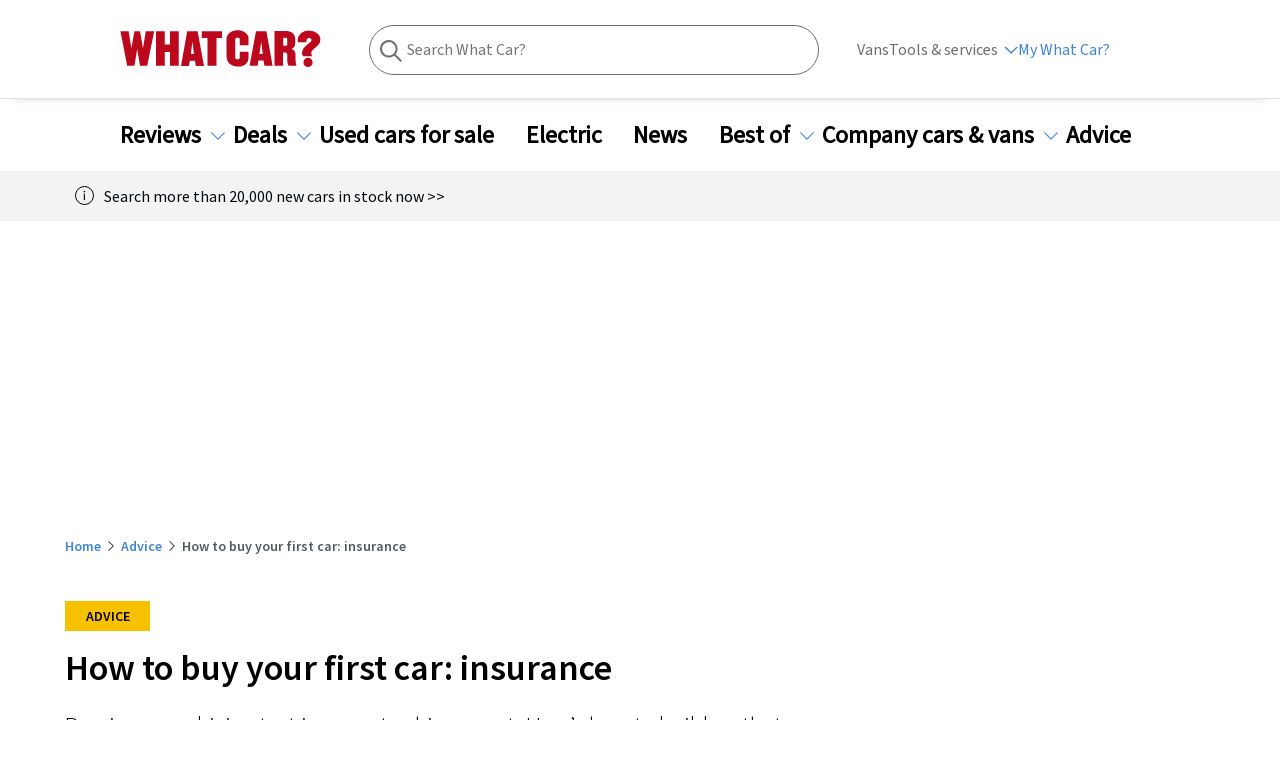

--- FILE ---
content_type: text/css; charset=UTF-8
request_url: https://www.whatcar.com/_next/static/css/9a0211bddfeeec04.css
body_size: 80516
content:
/*! normalize.css v3.0.3 | MIT License | github.com/necolas/normalize.css */html{font-family:sans-serif;-ms-text-size-adjust:100%;-webkit-text-size-adjust:100%}a:empty,h1:empty,h2:empty,h3:empty,h4:empty,h5:empty,h6:empty,label:empty,p:empty{display:none}body{margin:0}article,aside,details,figcaption,figure,footer,header,hgroup,main,menu,nav,section,summary{display:block}audio,canvas,progress,video{display:inline-block;vertical-align:baseline}audio:not([controls]){display:none;height:0}[hidden],template{display:none}a{background-color:transparent}a:active,a:hover{outline:0}abbr[title]{border-bottom:1px dotted}b,strong{font-weight:700}dfn{font-style:italic}h1{font-size:2.5rem;margin:1rem 0}mark{background:#ff0;color:#000}small{font-size:80%}sub,sup{font-size:75%;line-height:0;position:relative;vertical-align:baseline}sup{top:-.5em}sub{bottom:-.25em}img{border:0}svg:not(:root){overflow:hidden}figure{margin:1em 40px}hr{box-sizing:content-box;height:0}pre{overflow:auto}code,kbd,pre,samp{font-family:monospace,monospace;font-size:1em}button,input,optgroup,select,textarea{color:inherit;font:inherit;margin:0}button{overflow:visible}button,select{text-transform:none}button,html input[type=button],input[type=reset],input[type=submit]{-webkit-appearance:button;cursor:pointer}button[disabled],html input[disabled]{cursor:default}button::-moz-focus-inner,input::-moz-focus-inner{border:0;padding:0}input{line-height:normal}input[type=checkbox],input[type=radio]{box-sizing:border-box;padding:0}input[type=number]::-webkit-inner-spin-button,input[type=number]::-webkit-outer-spin-button{height:auto}input[type=search]{-webkit-appearance:textfield;box-sizing:content-box}input[type=search]::-webkit-search-cancel-button,input[type=search]::-webkit-search-decoration{-webkit-appearance:none}fieldset{border:1px solid silver;margin:0 2px;padding:.35em .625em .75em}legend{border:0;padding:0}textarea{overflow:auto}optgroup{font-weight:700}table{border-collapse:collapse;border-spacing:0}td,th{padding:0}label{margin:0}:root{--black:#000;--white:#fff;--wc-red:#d0021b;--wc-red-hover:#840000;--primary:#3f84d5;--primary-hover:#29588f;--yellow:#ffd000;--green:#66a301;--medium-green:#27862a;--light-grey:#f3f3f3;--medium-light-grey:#e0e0e0;--medium-grey:#c0bfbf;--medium-dark-grey:#6d6d6d;--dark-grey:#404040;--van-awards:#e34c39;--new-car-awards:#a70c1b;--electric-car-awards:#1d5594;--used-car-awards:#006f70;--default-awards:#0079b0}html{font-size:1rem}[data-icon]:before{vertical-align:middle}img{width:100%}.breakWords{word-break:break-all;word-wrap:break-word}a{text-decoration:none}a:hover{cursor:pointer}iframe{border-width:0}div[class^=FragmentStickyRelatedArticles-stickyArticles]{display:none}body[class*=showStickyArticles] div[class^=FragmentStickyRelatedArticles-stickyArticles]{display:flex}body[class*=showStickyArticles] div[class*=Sidebar-sideBarContainer]{height:97%}body[class*=showStickyArticles] div[class*=SideBarSticky-fixTop] div[class*=classSideBarStickyItem]{padding-top:100px}body[class*=showStickyArticles] header{position:fixed;width:90%;top:0}@media screen and (min-width:480px){body[class*=showStickyArticles] header{width:94%}}@media screen and (min-width:992px){body[class*=showStickyArticles] header{width:97%;padding-right:2%}}img{display:block}body .m101-widget-sw.default .m101-widget-sw-button a,body .m101-widget.ueiwvumiga .m101-widget-button a{background-color:var(--primary)!important}body .m101-widget-sw.default .m101-widget-sw-button a:hover,body .m101-widget.ueiwvumiga .m101-widget-button a:hover{background-color:var(--primary-hover)!important}body .m101-widget-sw.default{border:1px solid var(--medium-light-grey)}body.hero-skin .m101-widget-sw,body.hero-skin .m101-widget-sw-slider-wrapper,body.hero-skin-sticky .m101-widget-sw,body.hero-skin-sticky .m101-widget-sw-slider-wrapper,body.skin .m101-widget-sw,body.skin .m101-widget-sw-slider-wrapper{max-width:488px!important}body .m101-widget.ueiwvumiga{border-bottom:none!important}body .m101-widget-sw .slide{border-left:1px solid var(--medium-light-grey);border-bottom:1px solid var(--medium-light-grey)}body .m101-widget-sw .slide:first-child{border-left:none}body .m101-widget-sw.default .m101-widget-sw-product-name{max-height:auto!important;display:flex;max-height:100px!important;min-height:100px!important}body .m101-widget,body .m101-widget-sw{border-bottom:none!important}body .m101-widget a:empty,body .m101-widget-sw a:empty{display:inline;display:initial}body .m101-widget-sw.default .m101-widget-sw-discount{white-space:nowrap}div[class^=DataDisplayWidget_container] a{color:var(--primary)}.ComboBoxSelect .ComboBoxSelect__control,.ComboBoxSelect .ComboBoxSelect__control:hover{border:1px solid #757575;box-shadow:none;border-radius:3px}.ComboBoxSelect__control:after{padding:0;content:"";width:16px;height:16px;background-repeat:no-repeat;background-image:url("data:image/svg+xml;charset=utf8,%3C?xml version='1.0' encoding='UTF-8'?%3E%3Csvg viewBox='0 0 24 24' version='1.1' xmlns='http://www.w3.org/2000/svg' xmlns:xlink='http://www.w3.org/1999/xlink'%3E%3C!-- Generator: Sketch 47 (45396) - http://www.bohemiancoding.com/sketch --%3E%3Ctitle%3Eicons/system/basic/arrow-down/black%3C/title%3E%3Cdesc%3ECreated with Sketch.%3C/desc%3E%3Cdefs%3E%3C/defs%3E%3Cg id='Symbols' stroke='none' stroke-width='1' fill='none' fill-rule='evenodd'%3E%3Cg id='icons/system/basic/arrow-down/black'%3E%3Crect id='Container' x='-4.54747351e-13' y='0' width='24' height='24'%3E%3C/rect%3E%3Cpath d='M17.6505969,12 L6,1.0658141e-14 L17.6505969,12 L6,24 L17.6505969,12 Z M17.6505969,12 L18,12.3598817 L17.6505969,12 L18,11.6401183 L17.6505969,12 Z' id='Combined-Shape' stroke='%2300838F' stroke-width='2' stroke-linecap='square' transform='translate(12.000000, 12.000000) scale(-1, -1) rotate(-90.000000) translate(-12.000000, -12.000000) '%3E%3C/path%3E%3C/g%3E%3C/g%3E%3C/svg%3E");background-size:100%;pointer-events:none;margin-left:-30px;display:block;position:absolute;top:13px;right:15px}.ComboBoxSelect__control.ComboBoxSelect__control--menu-is-open,.ComboBoxSelect__control.ComboBoxSelect__control--menu-is-open:hover{border:1px solid #00838f}.ComboBoxSelect__control.ComboBoxSelect__control--menu-is-open+div,.ComboBoxSelect__control.ComboBoxSelect__control--menu-is-open:hover+div{border:1px solid #00838f;border-top:none;z-index:2}.ComboBoxSelect__control.ComboBoxSelect__control--menu-is-open:after{transform:rotate(180deg)}.ComboBoxSelect__control--is-disabled:after{background-image:url("data:image/svg+xml;charset=utf8,%3C?xml version='1.0' encoding='UTF-8'?%3E%3Csvg viewBox='0 0 24 24' version='1.1' xmlns='http://www.w3.org/2000/svg' xmlns:xlink='http://www.w3.org/1999/xlink'%3E%3C!-- Generator: Sketch 47 (45396) - http://www.bohemiancoding.com/sketch --%3E%3Ctitle%3Eicons/system/basic/arrow-down/black%3C/title%3E%3Cdesc%3ECreated with Sketch.%3C/desc%3E%3Cdefs%3E%3C/defs%3E%3Cg id='Symbols' stroke='none' stroke-width='1' fill='none' fill-rule='evenodd'%3E%3Cg id='icons/system/basic/arrow-down/black'%3E%3Crect id='Container' x='-4.54747351e-13' y='0' width='24' height='24'%3E%3C/rect%3E%3Cpath d='M17.6505969,12 L6,1.0658141e-14 L17.6505969,12 L6,24 L17.6505969,12 Z M17.6505969,12 L18,12.3598817 L17.6505969,12 L18,11.6401183 L17.6505969,12 Z' id='Combined-Shape' stroke='%23e0e0e0' stroke-width='2' stroke-linecap='square' transform='translate(12.000000, 12.000000) scale(-1, -1) rotate(-90.000000) translate(-12.000000, -12.000000) '%3E%3C/path%3E%3C/g%3E%3C/g%3E%3C/svg%3E")}.ComboBoxSelect .ComboBoxSelect__value-container{padding:6px 8px}.ComboBoxSelect .ComboBoxSelect__menu{border:1px solid #00838f;border-radius:0;margin-top:-3px;box-shadow:none;border:1px solid #757575;border-top:none}.ComboBoxSelect .ComboBoxSelect__option{border-bottom:1px solid #f5f5f5;margin:0 auto;width:95%;padding:10px}.ComboBoxSelect .ComboBoxSelect__option--is-focused,.ComboBoxSelect .ComboBoxSelect__option--is-selected{background-color:#f5f5f5;color:#000}.ComboBoxSelect .ComboBoxSelect__dropdown-indicator,.ComboBoxSelect .ComboBoxSelect__indicator-separator{display:none}.ComboBoxSelect .ComboBoxSelect__loading-indicator{margin-right:30px}.ComboBoxSelect .ComboBoxSelect__indicators:after{padding:0;content:"";background-repeat:no-repeat;background-size:100%;pointer-events:none;right:30px;display:block}@-webkit-keyframes error-box-shadow-glow-animation{0%{box-shadow:0 0 0 var(--red)}50%{box-shadow:0 0 5px var(--red)}to{box-shadow:0 0 0 var(--red)}}@keyframes error-box-shadow-glow-animation{0%{box-shadow:0 0 0 var(--red)}50%{box-shadow:0 0 5px var(--red)}to{box-shadow:0 0 0 var(--red)}}.react-select__error .react-select__control{border:1px solid var(--red);-webkit-animation:error-box-shadow-glow-animation 1s;animation:error-box-shadow-glow-animation 1s}.react-select__error .react-select__control:hover{border:1px solid var(--red)}.react-select .react-select__menu{margin-top:0;z-index:2;border-top-left-radius:0;border-top-right-radius:0}.react-select .react-select__control{background-color:var(--white);box-shadow:none;padding:3px 5px}.react-select.react-select--is-disabled .react-select__placeholder{color:var(--light-grey-2)}.react-select .react-select__placeholder{color:var(--black)}.react-select .react-select__indicator,.react-select .react-select__indicator:hover{color:var(--blue)}.react-select .react-select__loading-indicator{margin:0;padding:8px 0}.react-select--is-disabled .react-select__indicator{color:var(--light-grey-2)}.react-select__indicator-separator{display:none}.headerWc_classInfoIcon__Dc9Ru{display:flex;flex-direction:column;align-items:center;font-family:Source Sans Pro,PT Sans,Calibri,Tahoma,Geneva,"sans-serif";color:#263238}.headerWc_classInfoIconBg__s3O4I{background-color:#263238;border-radius:50%;height:100px;width:100px;flex-shrink:0;display:flex;justify-content:center;align-items:center}.headerWc_classInfoIconBg__s3O4I>.headerWc_xlg__AXa5H{height:70%;width:70%}.headerWc_classInfoIconBg__s3O4I>.headerWc_lg__qOyVM{height:60%;width:60%}.headerWc_classInfoIconBg__s3O4I>.headerWc_md__1udSo{height:50%;width:50%}.headerWc_classInfoIconBg__s3O4I>.headerWc_sm__SSml8{height:40%;width:40%}.headerWc_classInfoIconBg__s3O4I>.headerWc_xs__Q_FDa{height:35%;width:35%}.headerWc_classInfoIconBg__s3O4I>.headerWc_xxs__ngPj6{height:30%;width:30%}.headerWc_classInfoIconBg__s3O4I>.headerWc_micro__4ebqu{height:20%;width:20%}.headerWc_classInfoIconBg__s3O4I.headerWc_transparent__8JXWk{background-color:transparent}.headerWc_classInfoIconBg__s3O4I.headerWc_border_black__uq00N{border:2px solid #263238}.headerWc_classInfoIconBg__s3O4I.headerWc_black__TrOy0{background-color:#263238}.headerWc_classInfoIconBg__s3O4I.headerWc_border_white__6Cvdn{border:2px solid #fff}.headerWc_classInfoIconBg__s3O4I.headerWc_white__MDPTR{background-color:#fff}.headerWc_classInfoIconBg__s3O4I.headerWc_border_red__83Qqu{border:2px solid #d0021b}.headerWc_classInfoIconBg__s3O4I.headerWc_red__CgIlz{background-color:#d0021b}.headerWc_classInfoIconBg__s3O4I.headerWc_border_brand-colour-1__E_d7J{border:2px solid #bc081c}.headerWc_classInfoIconBg__s3O4I.headerWc_brand-colour-1__T_C3w{background-color:#bc081c}.headerWc_classInfoIconBg__s3O4I.headerWc_border_brand-colour-2__MRMRd{border:2px solid #840000}.headerWc_classInfoIconBg__s3O4I.headerWc_brand-colour-2__eZKj_{background-color:#840000}.headerWc_classInfoIconBg__s3O4I.headerWc_border_grey__k98kG{border:2px solid #d1d1d1}.headerWc_classInfoIconBg__s3O4I.headerWc_grey__LYiis{background-color:#d1d1d1}.headerWc_classInfoIconBg__s3O4I.headerWc_greyscale-palette-2__B_l2B{background-color:#e0e0e0}.headerWc_classInfoIconBg__s3O4I.headerWc_border_blue__G2pWj{border:2px solid #4fb3bf}.headerWc_classInfoIconBg__s3O4I.headerWc_blue__uFQfr{background-color:#4fb3bf}.headerWc_classInfoIconBg__s3O4I.headerWc_facebook_blue__pEaMr{background-color:#3b5098}.headerWc_classInfoIconBg__s3O4I.headerWc_twitter_blue__GLtjt{background-color:#36a6e4}.headerWc_classInfoIconBg__s3O4I.headerWc_youtube_red__tK__n{background-color:#cb2c13}.headerWc_classInfoIconBg__s3O4I svg{fill:#000}.headerWc_classInfoIconText__Om0Xh{margin-left:20px;align-self:center}.headerWc_classInfoIconTitle__x5FXx{display:block;font-weight:600;font-size:1.25rem;line-height:1.75rem}.headerWc_classInfoIconSubTitle__Vzpha{font-size:.875rem;line-height:1.25rem}.headerWc_classInfoIconCaption__mOUVM{font-size:.875rem;line-height:1.25rem;font-weight:300;text-decoration:none;color:#fff;margin-top:-1px;letter-spacing:-.47px}.headerWc_classInfoIcon__Dc9Ru.headerWc_xs__Q_FDa .headerWc_classInfoIconBg__s3O4I{height:28px;width:28px;flex-shrink:0}.headerWc_classInfoIcon__Dc9Ru.headerWc_xs__Q_FDa .headerWc_classInfoIconText__Om0Xh{margin-left:15px}.headerWc_classInfoIcon__Dc9Ru.headerWc_xs__Q_FDa .headerWc_classInfoIconTitle__x5FXx{display:inline;color:#424242;font-size:.875rem;line-height:1.25rem}.headerWc_classInfoIcon__Dc9Ru.headerWc_xs__Q_FDa .headerWc_classInfoIconSubTitle__Vzpha{margin-left:10px;color:#424242;font-size:.875rem;line-height:1.25rem}.headerWc_classInfoIcon__Dc9Ru.headerWc_sm__SSml8 .headerWc_classInfoIconBg__s3O4I{height:50px;width:50px;flex-shrink:0}.headerWc_classInfoIcon__Dc9Ru.headerWc_sm__SSml8 .headerWc_classInfoIconText__Om0Xh{margin-left:15px}.headerWc_classInfoIcon__Dc9Ru.headerWc_sm__SSml8 .headerWc_classInfoIconTitle__x5FXx{display:inline;color:#424242;font-size:.875rem;line-height:1.25rem}.headerWc_classInfoIcon__Dc9Ru.headerWc_sm__SSml8 .headerWc_classInfoIconSubTitle__Vzpha{margin-left:10px;color:#424242;font-size:.875rem;line-height:1.25rem}.headerWc_classInfoIcon__Dc9Ru.headerWc_md__1udSo .headerWc_classInfoIconBg__s3O4I{height:68px;width:68px;flex-shrink:0}.headerWc_classInfoIcon__Dc9Ru.headerWc_md__1udSo .headerWc_classInfoIconText__Om0Xh{margin-left:15px}.headerWc_classInfoIcon__Dc9Ru.headerWc_md__1udSo .headerWc_classInfoIconTitle__x5FXx{display:inline;color:#424242;font-size:1rem;line-height:1.5rem}.headerWc_classInfoIcon__Dc9Ru.headerWc_md__1udSo .headerWc_classInfoIconSubTitle__Vzpha{margin-left:10px;color:#424242;font-size:1rem;line-height:1.5rem}.headerWc_classInfoIcon__Dc9Ru.headerWc_lg__qOyVM .headerWc_classInfoIconBg__s3O4I{height:80px;width:80px;flex-shrink:0}.headerWc_classInfoIcon__Dc9Ru.headerWc_lg__qOyVM .headerWc_classInfoIconText__Om0Xh{margin-left:20px}.headerWc_classInfoIcon__Dc9Ru.headerWc_lg__qOyVM .headerWc_classInfoIconTitle__x5FXx{display:inline;color:#424242;font-size:1.125rem;line-height:1.5rem}.headerWc_classInfoIcon__Dc9Ru.headerWc_lg__qOyVM .headerWc_classInfoIconSubTitle__Vzpha{margin-left:10px;color:#424242;font-size:1rem;line-height:1.25rem}.headerWc_classInfoIcon__Dc9Ru.headerWc_xlg__AXa5H .headerWc_classInfoIconBg__s3O4I{height:120px;width:120px;flex-shrink:0}.headerWc_classInfoIcon__Dc9Ru.headerWc_vertical__DoQWf{flex-direction:column;align-items:center;margin:0 auto}.headerWc_classInfoIcon__Dc9Ru.headerWc_vertical__DoQWf .headerWc_classInfoIconText__Om0Xh{text-align:center;margin:12px 0 0}.headerWc_classInfoIcon__Dc9Ru.headerWc_vertical__DoQWf .headerWc_classInfoIconTitle__x5FXx{display:block;margin:0}.headerWc_classInfoIcon__Dc9Ru.headerWc_vertical__DoQWf .headerWc_classInfoIconSubTitle__Vzpha,.headerWc_classInfoIcon__Dc9Ru.headerWc_vertical__DoQWf.headerWc_classInfoIcon__Dc9Ru.headerWc_xlg__AXa5H .headerWc_classInfoIconTitle__x5FXx{margin:0}.headerWc_classInfoIcon__Dc9Ru.headerWc_vertical__DoQWf.headerWc_classInfoIcon__Dc9Ru.headerWc_md__1udSo .headerWc_classInfoIconText__Om0Xh,.headerWc_classInfoIcon__Dc9Ru.headerWc_vertical__DoQWf.headerWc_classInfoIcon__Dc9Ru.headerWc_sm__SSml8 .headerWc_classInfoIconText__Om0Xh,.headerWc_classInfoIcon__Dc9Ru.headerWc_vertical__DoQWf.headerWc_classInfoIcon__Dc9Ru.headerWc_xs__Q_FDa .headerWc_classInfoIconText__Om0Xh{margin:7px 0 0}.headerWc_classInfoIcon__Dc9Ru .headerWc_classInfoIconLabel__9lP_0{top:-14px;position:relative;margin-top:-11px;font-size:.625rem;text-align:center;color:#bc081c;height:11px}.headerWc_classIcon__LCAA2{margin:0 5px}.headerWc_classIcon__LCAA2.headerWc_black-white__2y9HQ{--circle:#000;--symbol:#fff}.headerWc_classIcon__LCAA2.headerWc_white-black__ppAPD{--circle:#fff;--symbol:#000}.headerWc_classIcon__LCAA2.headerWc_wci-bg-white__wzMXO svg{fill:#fff}.headerWc_classIcon__LCAA2.headerWc_black__TrOy0 svg{fill:#000}.headerWc_classIcon__LCAA2.headerWc_white__MDPTR svg{fill:#fff}.headerWc_classIcon__LCAA2.headerWc_red__CgIlz svg{fill:#d0021b}.headerWc_classIcon__LCAA2.headerWc_brand-colour-1__T_C3w svg{fill:#bc081c}.headerWc_classIcon__LCAA2.headerWc_brand-colour-2__eZKj_ svg{fill:#840000}.headerWc_classIcon__LCAA2.headerWc_grey__LYiis svg{fill:#e0e0e0}.headerWc_classIcon__LCAA2.headerWc_dark-grey__yh2Wg svg{fill:#9e9e9e}.headerWc_classIcon__LCAA2.headerWc_green__hZ0Lo svg{fill:#00838f}.headerWc_classIcon__LCAA2.headerWc_greyscale-palette-2__B_l2B svg{fill:#e0e0e0}.headerWc_classIcon__LCAA2.headerWc_secondary-colour-3__ym4FQ svg{fill:#263238}.headerWc_classIcon__LCAA2.headerWc_green-4-success__YBSVh svg{fill:#13ce66}.headerWc_classIcon__LCAA2.headerWc_micro__4ebqu{width:10px;height:10px}.headerWc_classIcon__LCAA2.headerWc_xxs__ngPj6{width:12px;height:12px}.headerWc_classIcon__LCAA2.headerWc_xs__Q_FDa{width:14px;height:14px}.headerWc_classIcon__LCAA2.headerWc_sm__SSml8{width:18px;height:18px}.headerWc_classIcon__LCAA2.headerWc_md__1udSo{width:21px;height:21px}.headerWc_classIcon__LCAA2.headerWc_lg__qOyVM{width:23px;height:23px}.headerWc_classIcon__LCAA2.headerWc_xlg__AXa5H{width:25px;height:25px}.headerWc_classButton__IyqG5{text-align:center;text-decoration:none;cursor:pointer;font-family:Clear Sans,Tahoma,Geneva,"sans-serif";border-radius:5px;box-shadow:0 0 6px 0 rgba(0,0,0,.3);border:none;color:#fff;font-size:.875rem;line-height:1.25rem;background-color:#00838f;font-weight:700;min-width:250px}.headerWc_classButton__IyqG5:hover{background-color:#005662}.headerWc_classButton__IyqG5.headerWc_secondary__zTgad{background-color:#263238}.headerWc_classButton__IyqG5.headerWc_secondary__zTgad:hover{background-color:#000a12}.headerWc_classButton__IyqG5.headerWc_transparent__8JXWk{background-color:transparent;border:1px solid #fff}.headerWc_classButton__IyqG5.headerWc_transparent__8JXWk.headerWc_large__dz7i5{padding:10px 15px}.headerWc_classButton__IyqG5.headerWc_transparent__8JXWk.headerWc_small__whFtz,.headerWc_classButton__IyqG5.headerWc_transparent__8JXWk.headerWc_smaller__OiGt3{padding:5px 15px}.headerWc_classButton__IyqG5.headerWc_moreInfo__dTlf3{background-color:transparent;color:#000;border:1px solid #000;font-weight:400}.headerWc_classButton__IyqG5.headerWc_large__dz7i5{font-size:1rem;padding:11px 16px}.headerWc_classButton__IyqG5.headerWc_small__whFtz{font-size:.875rem;padding:6px 16px}.headerWc_classButton__IyqG5.headerWc_smaller__OiGt3{font-size:.875rem;padding:6px 16px;min-width:140px;margin-right:35px}.headerWc_classButton__IyqG5.headerWc_smallest__x1bLS{font-size:.875rem;padding:3px;margin-top:4px}.headerWc_classButton__IyqG5.headerWc_classButtonWhiteShadow__eFUY7{box-shadow:0 0 6px 0 hsla(0,0%,100%,.85)}.headerWc_classButton__IyqG5.headerWc_dropdownLink__k24Zg{box-shadow:none;text-align:left;color:#00838f;background-color:#fff;padding:0;border:none;text-decoration:underline}.headerWc_classAccordionHeader___3_ug{display:flex;justify-content:space-between;align-items:center}.headerWc_classAccordionOpener__j5J3S{margin:0;padding:0;color:#263238;font-family:Clear Sans Bold,Tahoma,Geneva,"sans-serif";font-size:.875rem}.headerWc_classAccordionContainer__K3d3T{border-top:2px solid #f5f5f5;padding:13px 15px 13px 20px;cursor:pointer}.headerWc_classAccordionContainer__K3d3T .headerWc_icon__A1zki{justify-content:flex-end}.headerWc_classAccordionContent__p0oy2{color:#263238;font-size:.875rem;font-family:Clear Sans,Tahoma,Geneva,"sans-serif";overflow:hidden;transition:height .2s ease-out}.headerWc_classAccordionContent__p0oy2 p{display:inline-block}.headerWc_classAccordionButton__x49H1{display:flex;justify-content:center;text-align:center;bottom:0;width:100%}.headerWc_classAccordionWrapper__2Tx8E:last-child{border-bottom:2px solid #f5f5f5}.headerWc_classMenuElems__FNFC6{display:flex;flex-direction:column;padding:0;margin:0 19px 0 0}.headerWc_classMenuElems__FNFC6 li{list-style:none}.headerWc_menuSubElems__GwDSY{padding-left:10px;margin:0;color:#fff}@media screen and (min-width:768px){.headerWc_menuSubElems__GwDSY{padding:0}}.headerWc_classMenuSubElem__g9NrC{list-style:none;margin:17.5px 0}.headerWc_classMenuSubElem__g9NrC a{color:#3f84d5;font-family:Source Sans\ 3,Helvetica Neue,Roboto,Tahoma\,Geneva,sans-serif;font-size:18px;text-decoration:none}@media screen and (min-width:768px){.headerWc_classMenuSubElem__g9NrC a{color:#000}}.headerWc_classMenuSubElem__g9NrC a.headerWc_classMenuSubElemActive__vzkY4,.headerWc_classMenuSubElem__g9NrC a:hover{color:#29588f}.headerWc_subCategoryTitle__WLjQ5{display:flex;justify-content:space-between;color:#757575;font-family:Clear Sans,Tahoma,Geneva,"sans-serif";font-size:.875rem;border-bottom:1px solid #e0e0e0;margin:19px 0 3px 10px;padding-bottom:10px;padding-top:20px}.headerWc_subCategoryTitle__WLjQ5>span{white-space:normal;word-wrap:break-word;max-width:150px}.headerWc_subCategoryTitle__WLjQ5 svg{height:12px;width:12px;margin-top:-2px}@media screen and (min-width:768px){.headerWc_subCategoryTitle__WLjQ5{padding-left:0;margin:0}}.headerWc_classMenuTriangleUp__PqViu{width:0;height:0;border-left:21px solid transparent;border-right:21px solid transparent;border-bottom:21px solid #fff}.headerWc_classMenuTriangleUpContainer__JOQgK{display:none;position:absolute;bottom:-15px;left:-10px;z-index:3700}.headerWc_classMenuTriangleUpContainer__JOQgK.headerWc_showTriangle__4GxAt{display:inherit}.headerWc_classMenuDesktop__PhnYQ{position:relative;display:flex;white-space:nowrap;justify-content:space-between;font-family:Source Sans\ 3,Helvetica Neue,Roboto,Tahoma\,Geneva,sans-serif}.headerWc_classMenuDesktopMainCategory__AmEC8{display:flex;align-items:center;color:#fff;cursor:pointer;position:relative}.headerWc_classMenuDesktopMainCategoryTitleContainer__xTsHf{display:flex;position:relative;padding:20px 0}.headerWc_classMenuDesktopSubCategory__62Ty7{display:none;position:absolute;top:50px;background-color:#fff;box-shadow:0 1px 2px 0 rgba(60,64,67,.3),0 1px 3px 1px rgba(60,64,67,.15);padding:0 30px 10px;cursor:auto;margin-left:0;left:0;z-index:3600}.headerWc_classMenuDesktopOpen__FZ3Of .headerWc_classMenuDesktopSubCategory__62Ty7{display:flex}.headerWc_classMenuDesktopMenuIsOpenButIAmNotActive__yPjxh{color:#fff}.headerWc_classMenuCloseIconClickable__OrpB3{cursor:pointer}.headerWc_classMenuMobile__pSMJT{position:fixed;left:100%;top:76px;width:100%;height:80%;background-color:#fff;transition:.2s ease-out;overflow-y:auto;z-index:5000}.headerWc_classMenuMobile__pSMJT.headerWc_classMenuMobileOpen__QWtxT{left:0}.headerWc_classMenuMobileFirstRow__WOiqK{display:flex;justify-content:space-between;align-items:center;padding:25px 25px 30px 20px}.headerWc_classMenuMobileFirstRow__WOiqK .headerWc_classMenuCloseIconClickable__OrpB3 svg{fill:#000}.headerWc_classMenuMobileInternalText__d_X_F{color:#000;font-family:Clear Sans Bold,Tahoma,Geneva,"sans-serif";font-weight:700;font-size:20px;line-height:28px}.headerWc_classMenuMobileClickable__JbKjZ{cursor:pointer;margin-top:0}@media screen and (min-width:1200px){.headerWc_classMenuMobileClickable__JbKjZ{margin-top:13px}}.headerWc_classMenuMobileAccordion__qGGDn{margin:0 20px;background-color:#fff;border-bottom:1px solid #e0e0e0}.headerWc_classMenuMobileUserFullName__K8usA{padding:0 0 32px;text-align:center}.headerWc_classMenuMobileExtendStyleAccordion__u0RGA{border:none}.headerWc_classMenuMobileExtendStyleAccordion__u0RGA:last-child{border-bottom:none}.headerWc_classMenuMobileExtendStyleAccordion__u0RGA>div{padding-left:10px;padding-right:9px;border:none}.headerWc_classMenuMobileExtendStyleAccordion__u0RGA .headerWc_classAccordionHeader___3_ug{justify-content:flex-start;gap:10px}.headerWc_classMenuMobileExtendStyleAccordion__u0RGA span{font-size:22px}.headerWc_classMenuMobileNoSroll__My09E{overflow:hidden}.headerWc_classMobileIconContainer__DeyVy{display:flex;text-align:left}.headerWc_classMobileIconContainer__DeyVy a{text-decoration:none;margin-right:5px}.headerWc_classMobileIconContainer__DeyVy svg{fill:#fff;height:22px;width:22px}.headerWc_classMobileIconContainer__DeyVy .headerWc_classMobileShortlistLabel__hFshu{position:relative;top:-23px;font-size:11px;color:#bc081c;line-height:1.25rem;font-family:Clear Sans,Tahoma,Geneva,"sans-serif"}.headerWc_classMobileshortlistPresent__z4uJa{margin-top:20px}.headerWc_classMobileCompareIcon__FHzv3{display:flex;color:#fff;font-family:Clear Sans,Tahoma,Geneva,"sans-serif";font-size:14px;font-weight:100}.headerWc_classLink__7nxuE{display:flex}.headerWc_classMenuMobileStaticLinks__whq1D{display:flex;flex-direction:column;margin:0 20px;border-bottom:1px solid #e0e0e0}.headerWc_classMenuMobileStaticLinks__whq1D a{border-top:2px solid #f5f5f5;padding:13px 15px 13px 10px;text-decoration:none;font-size:22px;color:#263238;font-family:Clear Sans Bold,Tahoma,Geneva,"sans-serif";font-weight:700}.headerWc_classMenuMobileStaticLinks__whq1D a.headerWc_classMenuMobileStaticLinkLogout__37cuO{font-family:Source Sans\ 3,Helvetica Neue,Roboto,Tahoma\,Geneva,sans-serif;font-weight:400}.headerWc_classMenuMobileStaticLinks__whq1D a:first-child{border-top:0}.headerWc_classOverlayWhenMenuIsOpen__OZDwx{display:none;width:100%;height:100%;background-color:#000;opacity:.5;z-index:3500;position:fixed;top:0;left:0}.headerWc_classOverlayWhenMenuIsOpen__OZDwx.headerWc_classOverlayWhenMenuIsOpenVisible__ZTCZW{display:inline;display:initial}.headerWc_searchAndOverlayWrapper__AsGza{justify-content:center;flex-grow:1;align-items:center;display:flex}.headerWc_searchAndOverlayWrapper__AsGza .headerWc_classCloseIcon__pwWmu{position:fixed;display:flex;align-items:center;padding-right:20px;z-index:6000;top:21px;right:0}@media screen and (min-width:768px){.headerWc_searchAndOverlayWrapper__AsGza .headerWc_classCloseIcon__pwWmu{right:21px}}.headerWc_searchAndOverlayWrapper__AsGza .headerWc_classCloseIcon__pwWmu svg{width:18px;height:18px;cursor:pointer;fill:#fff}@media screen and (min-width:768px){.headerWc_searchAndOverlayWrapper__AsGza .headerWc_classCloseIcon__pwWmu svg{width:23px;height:23px}}.headerWc_searchWrapper___n1df{background-color:#fff;display:flex;flex-direction:column;height:32px;width:100%;border-radius:25px;flex-grow:1;z-index:4000;max-width:450px}@media screen and (min-width:768px){.headerWc_searchWrapper___n1df{margin-left:0;margin-right:0;height:48px}}.headerWc_searchWrapperOpenResults___ij81{border-bottom-left-radius:0;border-bottom-right-radius:0}.headerWc_searchBarOverlay__LKqGN{background-color:rgba(0,0,0,.75);width:100vw;height:100vh;position:absolute;top:0;left:0;z-index:3600}.headerWc_searchBarContainer__U_n4P{display:flex;flex:0 0 auto;align-items:center;height:100%;border-radius:50px;border:1px solid #6d6d6d}.headerWc_searchBarContainer__U_n4P .headerWc_searchBar__7Trsx{width:100%;position:relative}.headerWc_searchBarContainer__U_n4P .headerWc_searchBar__7Trsx div:first-child{padding:0 5px 0 10px;width:auto;position:absolute;top:2px}@media screen and (min-width:768px){.headerWc_searchBarContainer__U_n4P .headerWc_searchBar__7Trsx div:first-child{top:unset}}.headerWc_searchBarContainer__U_n4P .headerWc_searchBar__7Trsx div:first-child svg{fill:#6f6f6f;width:16px;height:16px}@media screen and (min-width:768px){.headerWc_searchBarContainer__U_n4P .headerWc_searchBar__7Trsx div:first-child svg{width:22px;height:22px}}.headerWc_searchBarContainer__U_n4P .headerWc_searchBar__7Trsx input{width:calc(100% - 45px);min-width:100px;margin-left:37px;padding:1px 0;color:#757575;font-family:Source Sans\ 3,Helvetica Neue,Roboto,Tahoma\,Geneva,sans-serif;font-weight:400;line-height:18px;outline:none;border:none}@media screen and (min-width:1200px){.headerWc_searchBarContainer__U_n4P .headerWc_searchBar__7Trsx input{min-width:240px}}.headerWc_resultsContainer__zk0K2{background-color:#fff;font-family:Source Sans\ 3,Helvetica Neue,Roboto,Tahoma\,Geneva,sans-serif;z-index:3600;border-bottom-left-radius:10px;border-bottom-right-radius:10px;position:relative;overflow-y:scroll;min-height:80vh;top:0}@media screen and (min-width:768px){.headerWc_resultsContainer__zk0K2{max-height:80vh;top:0;width:100%;overflow-y:scroll;margin-left:unset}}@media screen and (min-width:1200px){.headerWc_resultsContainer__zk0K2{width:100%;top:0}}.headerWc_resultsContainer__zk0K2 .headerWc_resultsItem__x3WOR{display:flex;align-items:center;padding:10px;border-top:1px solid #f2f2f2;cursor:pointer}.headerWc_resultsContainer__zk0K2 .headerWc_resultsImage__efZ5Y{flex:0 0 auto;width:100px;height:100px;-o-object-fit:contain;object-fit:contain}@media screen and (min-width:768px){.headerWc_resultsContainer__zk0K2 .headerWc_resultsImage__efZ5Y{width:130px;height:130px}}.headerWc_resultsContainer__zk0K2 .headerWc_resultsContent__o4_Ew{font-weight:400;font-family:Source Sans\ 3,Helvetica Neue,Roboto,Tahoma\,Geneva,sans-serif;padding:0 0 0 10px}@media screen and (min-width:768px){.headerWc_resultsContainer__zk0K2 .headerWc_resultsContent__o4_Ew{padding:12px;width:unset}}.headerWc_resultsContainer__zk0K2 .headerWc_resultsContent__o4_Ew h4,.headerWc_resultsContainer__zk0K2 .headerWc_resultsContent__o4_Ew p,.headerWc_resultsContainer__zk0K2 .headerWc_resultsContent__o4_Ew span{font-size:14px;line-height:18px;text-overflow:ellipsis;overflow:hidden}@media screen and (min-width:768px){.headerWc_resultsContainer__zk0K2 .headerWc_resultsContent__o4_Ew h4,.headerWc_resultsContainer__zk0K2 .headerWc_resultsContent__o4_Ew p,.headerWc_resultsContainer__zk0K2 .headerWc_resultsContent__o4_Ew span{text-overflow:unset;overflow:unset}}.headerWc_resultsContainer__zk0K2 .headerWc_resultsContent__o4_Ew h4{color:#1f63b1;margin:0}.headerWc_resultsContainer__zk0K2 .headerWc_resultsContent__o4_Ew p{margin:10px 0}@media screen and (min-width:768px){.headerWc_resultsContainer__zk0K2 .headerWc_resultsContent__o4_Ew p{margin:14px 0}}.headerWc_resultsContainer__zk0K2 .headerWc_resultsContent__o4_Ew em{font-weight:700;font-style:normal}.headerWc_resultsContainer__zk0K2 .headerWc_resultsContent__o4_Ew span{color:#9e9e9e;font-weight:700;text-transform:uppercase;padding-right:10px;display:inline-block;font-size:13px}.headerWc_resultsContainer__zk0K2 .headerWc_resultsContent__o4_Ew span:last-child{border:none}@media screen and (min-width:768px){.headerWc_resultsContainer__zk0K2 .headerWc_resultsContent__o4_Ew span{border-right:1px solid #e0e0e0;margin-right:10px;display:unset;font-size:14px}}.headerWc_classHeader__PQp_A{padding:0;display:flex;z-index:3600}@media screen and (min-width:768px){.headerWc_classHeader__PQp_A{position:relative;justify-content:center}}.headerWc_classHeader__PQp_A nav{width:100%}.headerWc_classHeaderFirstRowMain__ynFx_,.headerWc_classHeader__PQp_A .headerWc_classMenuDesktop__PhnYQ{max-width:1040px;margin:0 auto}.headerWc_classHeaderLogo__0E9AC{align-self:center;align-items:center;flex:0 0 auto;width:131px;height:25px;margin-left:5px}.headerWc_classHeaderLogo__0E9AC img{width:131px;height:25px}@media screen and (min-width:768px){.headerWc_classHeaderLogo__0E9AC{margin-left:0;margin-right:20px;width:201px;height:38px}.headerWc_classHeaderLogo__0E9AC img{width:201px;height:38px}}.headerWc_classHeaderFirstRow__5qrPl{display:flex;width:100%;justify-content:left;padding:25px 10px;box-shadow:0 6px 12px -14px #202020;border-bottom:1px solid #e0e0e0;align-items:center;box-sizing:border-box;position:relative}.headerWc_classHeaderFirstRowMain__ynFx_{align-items:center;display:flex;flex:0 0 auto;height:100%;width:100%}@media screen and (min-width:768px){.headerWc_classHeaderFirstRow__5qrPl{height:auto;padding:25px 10px}}.headerWc_classHeaderSecondRow__WwyR6{width:100%;margin-right:30px;box-sizing:border-box}@media screen and (min-width:1200px){.headerWc_classHeaderSecondRow__WwyR6{height:unset}}@media screen and (min-width:768px){.headerWc_classHeaderSecondRow__WwyR6{padding:0 10px}}.headerWc_classHeader__PQp_A .headerWc_classIconsMobile__UriDA{display:flex;align-items:center}.headerWc_classMenuDesktopMainCategoryTitleContainer__xTsHf a{text-decoration:none;display:flex;font-size:24px;color:#000;font-weight:600}.headerWc_classMenuDesktopMainCategoryTitleContainer__xTsHf a>div{margin-left:10px}.headerWc_classMenuDesktopMainCategoryTitleContainer__xTsHf svg{fill:#3f84d5}.headerWc_classHeaderMyaccount__jEh68{font-family:Source Sans\ 3,Helvetica Neue,Roboto,Tahoma\,Geneva,sans-serif;display:flex;font-size:16px;gap:35px;margin-left:10px}.headerWc_classHeaderMyaccount__jEh68 a{color:#6d6d6d;text-decoration:none}.headerWc_classHeaderMyaccount__jEh68 a:hover{color:#3f84d5}a.headerWc_classHeaderMyAccountLink__bV9Tm{color:#3f84d5;font-family:Source Sans\ 3,Helvetica Neue,Roboto,Tahoma\,Geneva,sans-serif;font-size:16px;gap:35px;margin-left:auto;margin-right:50px;text-decoration:none}.headerWc_classHeaderToolandSerivce__MqMv6{position:relative}.headerWc_classHeaderToolandSerivce__MqMv6>a{position:relative;padding-right:20px}.headerWc_classHeaderToolandSerivce__MqMv6>a:after,.headerWc_classHeaderToolandSerivce__MqMv6>a:before{content:"";border-right:7px solid transparent;border-left:7px solid transparent;position:absolute;right:0;margin-top:8px;top:0}.headerWc_classHeaderToolandSerivce__MqMv6>a:before{border-top:7px solid #fff;z-index:1;top:-2px}.headerWc_classHeaderToolandSerivce__MqMv6>a:after{content:"";border-top:7px solid #3f84d5}.headerWc_classHeaderToolandSerivce__MqMv6:hover ul{display:flex}.headerWc_classHeaderToolandSerivce__MqMv6 ul{background-color:#fff;padding:20px;margin:0;display:none;position:absolute;top:100%;left:0;z-index:9;list-style:none;flex-flow:column wrap;min-width:200px;gap:18px;font-size:16px;box-shadow:0 2px 10px -4px rgba(0,0,0,.5)}.headerWc_classHeaderSearchAccount__qZrMY{margin-left:auto;position:absolute;top:0;right:0;padding-right:10px;background-color:#fff;display:flex;align-items:center;bottom:0}.headerWc_classHeaderSearchAccount__qZrMY .headerWc_searchAndOverlayWrapper__AsGza{display:none}.headerWc_classHeaderSearchAccountActive__kEfFW{left:0}.headerWc_classHeaderSearchAccountActive__kEfFW .headerWc_searchAndOverlayWrapper__AsGza{display:flex}.headerWc_classHeaderSearchAccountActive__kEfFW .headerWc_classHeaderMobileSearchButtonActive__1sSHc{display:block}.headerWc_classHeaderSearchAccountActive__kEfFW .headerWc_classHeaderMobileSearchButtonNotActive__9aZkX{display:none}.headerWc_classHeaderMobileSearchButton__Bd72b{-webkit-appearance:none;-moz-appearance:none;appearance:none;border:none;background:transparent}.headerWc_classHeaderMobileSearchButtonActive__1sSHc{display:none;transform:rotate(-90deg)}.footerWc_classIcon__afbTM{margin:0 5px}.footerWc_classIcon__afbTM.footerWc_black-white__yfwWT{--circle:#000;--symbol:#fff}.footerWc_classIcon__afbTM.footerWc_white-black__uyRnF{--circle:#fff;--symbol:#000}.footerWc_classIcon__afbTM.footerWc_wci-bg-white__FjoPr svg{fill:#fff}.footerWc_classIcon__afbTM.footerWc_black__g93w4 svg{fill:#000}.footerWc_classIcon__afbTM.footerWc_white__T3R0s svg{fill:#fff}.footerWc_classIcon__afbTM.footerWc_red__oRgv_ svg{fill:#d0021b}.footerWc_classIcon__afbTM.footerWc_brand-colour-1__p6QyG svg{fill:#bc081c}.footerWc_classIcon__afbTM.footerWc_brand-colour-2__0ogrM svg{fill:#840000}.footerWc_classIcon__afbTM.footerWc_grey__v9hLE svg{fill:#e0e0e0}.footerWc_classIcon__afbTM.footerWc_dark-grey__N4JSG svg{fill:#9e9e9e}.footerWc_classIcon__afbTM.footerWc_green__uJiDv svg{fill:#00838f}.footerWc_classIcon__afbTM.footerWc_greyscale-palette-2__2hCrs svg{fill:#e0e0e0}.footerWc_classIcon__afbTM.footerWc_secondary-colour-3__WKd8O svg{fill:#263238}.footerWc_classIcon__afbTM.footerWc_green-4-success__l9kks svg{fill:#13ce66}.footerWc_classIcon__afbTM.footerWc_micro__dc9ES{width:10px;height:10px}.footerWc_classIcon__afbTM.footerWc_xxs__XghZn{width:12px;height:12px}.footerWc_classIcon__afbTM.footerWc_xs__PcuzB{width:14px;height:14px}.footerWc_classIcon__afbTM.footerWc_sm__tkg2u{width:18px;height:18px}.footerWc_classIcon__afbTM.footerWc_md__exmpb{width:21px;height:21px}.footerWc_classIcon__afbTM.footerWc_lg__Wka3i{width:23px;height:23px}.footerWc_classIcon__afbTM.footerWc_xlg__D5Rxd{width:25px;height:25px}.footerWc_classButton__W_gDm{text-align:center;text-decoration:none;cursor:pointer;font-family:Clear Sans,Tahoma,Geneva,"sans-serif";border-radius:5px;box-shadow:0 0 6px 0 rgba(0,0,0,.3);border:none;color:#fff;font-size:.875rem;line-height:1.25rem;background-color:#00838f;font-weight:700;min-width:250px}.footerWc_classButton__W_gDm:hover{background-color:#005662}.footerWc_classButton__W_gDm.footerWc_secondary__ya1sn{background-color:#263238}.footerWc_classButton__W_gDm.footerWc_secondary__ya1sn:hover{background-color:#000a12}.footerWc_classButton__W_gDm.footerWc_transparent__pOx8C{background-color:transparent;border:1px solid #fff}.footerWc_classButton__W_gDm.footerWc_transparent__pOx8C.footerWc_large__1RzSw{padding:10px 15px}.footerWc_classButton__W_gDm.footerWc_transparent__pOx8C.footerWc_small__zYpwQ,.footerWc_classButton__W_gDm.footerWc_transparent__pOx8C.footerWc_smaller__M0X7W{padding:5px 15px}.footerWc_classButton__W_gDm.footerWc_moreInfo__HepF0{background-color:transparent;color:#000;border:1px solid #000;font-weight:400}.footerWc_classButton__W_gDm.footerWc_large__1RzSw{font-size:1rem;padding:11px 16px}.footerWc_classButton__W_gDm.footerWc_small__zYpwQ{font-size:.875rem;padding:6px 16px}.footerWc_classButton__W_gDm.footerWc_smaller__M0X7W{font-size:.875rem;padding:6px 16px;min-width:140px;margin-right:35px}.footerWc_classButton__W_gDm.footerWc_smallest__g_lqU{font-size:.875rem;padding:3px;margin-top:4px}.footerWc_classButton__W_gDm.footerWc_classButtonWhiteShadow__w0tXo{box-shadow:0 0 6px 0 hsla(0,0%,100%,.85)}.footerWc_classButton__W_gDm.footerWc_dropdownLink__vMbLV{box-shadow:none;text-align:left;color:#00838f;background-color:#fff;padding:0;border:none;text-decoration:underline}.footerWc_classAccordionHeader__nH6e6{display:flex;justify-content:space-between;align-items:center}.footerWc_classAccordionOpener__PmoyJ{margin:0;padding:0;color:#263238;font-family:Clear Sans Bold,Tahoma,Geneva,"sans-serif";font-size:.875rem}.footerWc_classAccordionContainer__knV1D{border-top:2px solid #f5f5f5;padding:13px 15px 13px 20px;cursor:pointer}.footerWc_classAccordionContainer__knV1D .footerWc_icon__gCvWj{justify-content:flex-end}.footerWc_classAccordionContent__B9MKZ{color:#263238;font-size:.875rem;font-family:Clear Sans,Tahoma,Geneva,"sans-serif";overflow:hidden;transition:height .2s ease-out}.footerWc_classAccordionContent__B9MKZ p{display:inline-block}.footerWc_classAccordionButton__K1lLj{display:flex;justify-content:center;text-align:center;bottom:0;width:100%}.footerWc_classAccordionWrapper__poDAe:last-child{border-bottom:2px solid #f5f5f5}.footerWc_classInfoIcon__4XQBR{display:flex;flex-direction:column;align-items:center;font-family:Source Sans Pro,PT Sans,Calibri,Tahoma,Geneva,"sans-serif";color:#263238}.footerWc_classInfoIconBg__wGP02{background-color:#263238;border-radius:50%;height:100px;width:100px;flex-shrink:0;display:flex;justify-content:center;align-items:center}.footerWc_classInfoIconBg__wGP02>.footerWc_xlg__D5Rxd{height:70%;width:70%}.footerWc_classInfoIconBg__wGP02>.footerWc_lg__Wka3i{height:60%;width:60%}.footerWc_classInfoIconBg__wGP02>.footerWc_md__exmpb{height:50%;width:50%}.footerWc_classInfoIconBg__wGP02>.footerWc_sm__tkg2u{height:40%;width:40%}.footerWc_classInfoIconBg__wGP02>.footerWc_xs__PcuzB{height:35%;width:35%}.footerWc_classInfoIconBg__wGP02>.footerWc_xxs__XghZn{height:30%;width:30%}.footerWc_classInfoIconBg__wGP02>.footerWc_micro__dc9ES{height:20%;width:20%}.footerWc_classInfoIconBg__wGP02.footerWc_transparent__pOx8C{background-color:transparent}.footerWc_classInfoIconBg__wGP02.footerWc_border_black__9yiuy{border:2px solid #263238}.footerWc_classInfoIconBg__wGP02.footerWc_black__g93w4{background-color:#263238}.footerWc_classInfoIconBg__wGP02.footerWc_border_white__v0i59{border:2px solid #fff}.footerWc_classInfoIconBg__wGP02.footerWc_white__T3R0s{background-color:#fff}.footerWc_classInfoIconBg__wGP02.footerWc_border_red__gIzJ4{border:2px solid #d0021b}.footerWc_classInfoIconBg__wGP02.footerWc_red__oRgv_{background-color:#d0021b}.footerWc_classInfoIconBg__wGP02.footerWc_border_brand-colour-1__vebw7{border:2px solid #bc081c}.footerWc_classInfoIconBg__wGP02.footerWc_brand-colour-1__p6QyG{background-color:#bc081c}.footerWc_classInfoIconBg__wGP02.footerWc_border_brand-colour-2__dwVCj{border:2px solid #840000}.footerWc_classInfoIconBg__wGP02.footerWc_brand-colour-2__0ogrM{background-color:#840000}.footerWc_classInfoIconBg__wGP02.footerWc_border_grey__RoULg{border:2px solid #d1d1d1}.footerWc_classInfoIconBg__wGP02.footerWc_grey__v9hLE{background-color:#d1d1d1}.footerWc_classInfoIconBg__wGP02.footerWc_greyscale-palette-2__2hCrs{background-color:#e0e0e0}.footerWc_classInfoIconBg__wGP02.footerWc_border_blue__Diy5p{border:2px solid #4fb3bf}.footerWc_classInfoIconBg__wGP02.footerWc_blue__GrcTE{background-color:#4fb3bf}.footerWc_classInfoIconBg__wGP02.footerWc_facebook_blue__QLtEa{background-color:#3b5098}.footerWc_classInfoIconBg__wGP02.footerWc_twitter_blue__60__m{background-color:#36a6e4}.footerWc_classInfoIconBg__wGP02.footerWc_youtube_red__euzY9{background-color:#cb2c13}.footerWc_classInfoIconBg__wGP02 svg{fill:#000}.footerWc_classInfoIconText__YUo_A{margin-left:20px;align-self:center}.footerWc_classInfoIconTitle__49TqA{display:block;font-weight:600;font-size:1.25rem;line-height:1.75rem}.footerWc_classInfoIconSubTitle__DKhta{font-size:.875rem;line-height:1.25rem}.footerWc_classInfoIconCaption___AhCi{font-size:.875rem;line-height:1.25rem;font-weight:300;text-decoration:none;color:#fff;margin-top:-1px;letter-spacing:-.47px}.footerWc_classInfoIcon__4XQBR.footerWc_xs__PcuzB .footerWc_classInfoIconBg__wGP02{height:28px;width:28px;flex-shrink:0}.footerWc_classInfoIcon__4XQBR.footerWc_xs__PcuzB .footerWc_classInfoIconText__YUo_A{margin-left:15px}.footerWc_classInfoIcon__4XQBR.footerWc_xs__PcuzB .footerWc_classInfoIconTitle__49TqA{display:inline;color:#424242;font-size:.875rem;line-height:1.25rem}.footerWc_classInfoIcon__4XQBR.footerWc_xs__PcuzB .footerWc_classInfoIconSubTitle__DKhta{margin-left:10px;color:#424242;font-size:.875rem;line-height:1.25rem}.footerWc_classInfoIcon__4XQBR.footerWc_sm__tkg2u .footerWc_classInfoIconBg__wGP02{height:50px;width:50px;flex-shrink:0}.footerWc_classInfoIcon__4XQBR.footerWc_sm__tkg2u .footerWc_classInfoIconText__YUo_A{margin-left:15px}.footerWc_classInfoIcon__4XQBR.footerWc_sm__tkg2u .footerWc_classInfoIconTitle__49TqA{display:inline;color:#424242;font-size:.875rem;line-height:1.25rem}.footerWc_classInfoIcon__4XQBR.footerWc_sm__tkg2u .footerWc_classInfoIconSubTitle__DKhta{margin-left:10px;color:#424242;font-size:.875rem;line-height:1.25rem}.footerWc_classInfoIcon__4XQBR.footerWc_md__exmpb .footerWc_classInfoIconBg__wGP02{height:68px;width:68px;flex-shrink:0}.footerWc_classInfoIcon__4XQBR.footerWc_md__exmpb .footerWc_classInfoIconText__YUo_A{margin-left:15px}.footerWc_classInfoIcon__4XQBR.footerWc_md__exmpb .footerWc_classInfoIconTitle__49TqA{display:inline;color:#424242;font-size:1rem;line-height:1.5rem}.footerWc_classInfoIcon__4XQBR.footerWc_md__exmpb .footerWc_classInfoIconSubTitle__DKhta{margin-left:10px;color:#424242;font-size:1rem;line-height:1.5rem}.footerWc_classInfoIcon__4XQBR.footerWc_lg__Wka3i .footerWc_classInfoIconBg__wGP02{height:80px;width:80px;flex-shrink:0}.footerWc_classInfoIcon__4XQBR.footerWc_lg__Wka3i .footerWc_classInfoIconText__YUo_A{margin-left:20px}.footerWc_classInfoIcon__4XQBR.footerWc_lg__Wka3i .footerWc_classInfoIconTitle__49TqA{display:inline;color:#424242;font-size:1.125rem;line-height:1.5rem}.footerWc_classInfoIcon__4XQBR.footerWc_lg__Wka3i .footerWc_classInfoIconSubTitle__DKhta{margin-left:10px;color:#424242;font-size:1rem;line-height:1.25rem}.footerWc_classInfoIcon__4XQBR.footerWc_xlg__D5Rxd .footerWc_classInfoIconBg__wGP02{height:120px;width:120px;flex-shrink:0}.footerWc_classInfoIcon__4XQBR.footerWc_vertical__65CaJ{flex-direction:column;align-items:center;margin:0 auto}.footerWc_classInfoIcon__4XQBR.footerWc_vertical__65CaJ .footerWc_classInfoIconText__YUo_A{text-align:center;margin:12px 0 0}.footerWc_classInfoIcon__4XQBR.footerWc_vertical__65CaJ .footerWc_classInfoIconTitle__49TqA{display:block;margin:0}.footerWc_classInfoIcon__4XQBR.footerWc_vertical__65CaJ .footerWc_classInfoIconSubTitle__DKhta,.footerWc_classInfoIcon__4XQBR.footerWc_vertical__65CaJ.footerWc_classInfoIcon__4XQBR.footerWc_xlg__D5Rxd .footerWc_classInfoIconTitle__49TqA{margin:0}.footerWc_classInfoIcon__4XQBR.footerWc_vertical__65CaJ.footerWc_classInfoIcon__4XQBR.footerWc_md__exmpb .footerWc_classInfoIconText__YUo_A,.footerWc_classInfoIcon__4XQBR.footerWc_vertical__65CaJ.footerWc_classInfoIcon__4XQBR.footerWc_sm__tkg2u .footerWc_classInfoIconText__YUo_A,.footerWc_classInfoIcon__4XQBR.footerWc_vertical__65CaJ.footerWc_classInfoIcon__4XQBR.footerWc_xs__PcuzB .footerWc_classInfoIconText__YUo_A{margin:7px 0 0}.footerWc_classInfoIcon__4XQBR .footerWc_classInfoIconLabel__yPu7Q{top:-14px;position:relative;margin-top:-11px;font-size:.625rem;text-align:center;color:#bc081c;height:11px}.footerWc_classDivider____MIl{border:none;background-color:#e0e0e0;height:1px;margin:0}.footerWc_classDivider____MIl.footerWc_red__oRgv_{background-color:#d0021b}.footerWc_classDivider____MIl.footerWc_grey__v9hLE{background-color:#e0e0e0}.footerWc_classDivider____MIl.footerWc_darkGrey__bg63w{background-color:#757575}.footerWc_classDivider____MIl.footerWc_green__uJiDv{background-color:#00838f}.footerWc_classDivider____MIl.footerWc_sm__tkg2u{height:2px}.footerWc_classDivider____MIl.footerWc_xs__PcuzB{height:1px}.footerWc_classDividerVertical___gbE2{flex:1 1;width:1px}.footerWc_classDividerVertical___gbE2.footerWc_sm__tkg2u{width:2px}.footerWc_classDividerVertical___gbE2.footerWc_xs__PcuzB{width:1px}.footerWc_classFooter__EYMZR{font-size:.875rem;line-height:1.25rem;font-family:Source Sans\ 3,Helvetica Neue,Roboto,Tahoma\,Geneva,sans-serif;color:#e0e0e0;margin-bottom:50px;box-shadow:0 -5px 5px 0 rgba(32,32,32,.1)}@media screen and (min-width:1200px){.footerWc_classFooter__EYMZR{margin-bottom:0}}.footerWc_classFooter__EYMZR .footerWc_dividerDarkGrey__6P2Uz{background-color:#757575}.footerWc_classFooterWrapper__ZsxSt{padding:20px;display:flex;flex-flow:row wrap;margin:0 auto}@media screen and (min-width:768px){.footerWc_classFooterWrapper__ZsxSt{padding:40px 50px 33px}}.footerWc_classFooter__EYMZR a{color:#4083d5;text-decoration:none;cursor:pointer}.footerWc_classFooterBrandDetails__3seni ul,.footerWc_classFooterNav__b_WbJ ul,.footerWc_classFooterSocial__1qqNj ul,.footerWc_classFooterSubscribe__RbWu6 ul{list-style-type:none;padding-left:0}.footerWc_classFooterExtendHeading__mAb3Z{color:#000}.footerWc_classFooterCopyrightText__2dZz6{line-height:18px;font-size:16px;margin:0;text-align:center}@media screen and (min-width:768px){.footerWc_classFooterCopyrightText__2dZz6{text-align:left}}.footerWc_classFooterCopyrightText__2dZz6 span{display:block;padding-top:20px}@media screen and (min-width:768px){.footerWc_classFooterCopyrightText__2dZz6 span{display:inline-block;padding-top:10px}}.footerWc_classFooterCallTeam__qi989{width:100%;margin-bottom:45px}.footerWc_classFooterCallTeam__qi989 p{font-size:.875rem;line-height:1.25rem;font-weight:600;color:#9e9e9e;margin-bottom:8px}.footerWc_classFooterSubscribe__RbWu6{margin-bottom:30px}@media screen and (min-width:768px){.footerWc_classFooterSubscribe__RbWu6{order:1;margin-bottom:0}}.footerWc_classFooterSubscribe__RbWu6 ul{display:flex;flex-direction:column;margin:0}.footerWc_classFooterSubscribe__RbWu6 ul li{flex-basis:100%}@media screen and (min-width:768px){.footerWc_classFooterSubscribe__RbWu6 ul li{flex-basis:auto}}.footerWc_classFooterSubscribe__RbWu6 ul li a{display:block;border-radius:5px;margin:10px 15px 10px 0;text-align:center;padding:12px;border:none;background-color:#4083d5;color:#fff;font-size:16px}.footerWc_classFooterSubscribe__RbWu6 ul li a:hover{color:#fff}.footerWc_classFooterBrandDetails__3seni{flex-direction:column;display:flex;gap:10px;width:100%;max-width:1040px;margin:0 auto}.footerWc_classFooterBrandText__rcksn,.footerWc_classFooterBrandText__rcksn a,.footerWc_classFooterBrandText__rcksn a:hover{color:#727272}@media screen and (min-width:768px){.footerWc_classFooterBrandText__rcksn p{margin:0}}.footerWc_classFooterBrandImage__QzUob{padding:5px;background:#fff;text-align:center}@media screen and (min-width:768px){.footerWc_classFooterBrandImage__QzUob{text-align:left}}.footerWc_classFooterBrandImage__QzUob img{width:180px;margin-bottom:-5px}@media screen and (min-width:768px){.footerWc_classFooterBrandImage__QzUob img{width:200px}}.footerWc_classFooterISPO__5S8ap{order:5;display:flex;justify-content:center;align-items:center;-moz-column-gap:20px;column-gap:20px;margin-top:15px;max-width:1040px;margin-left:auto;margin-right:auto;width:100%}.footerWc_classFooterISPO__5S8ap img{width:150px}@media screen and (min-width:768px){.footerWc_classFooterISPO__5S8ap{justify-content:left}}.footerWc_classFooterISPO__5S8ap a{display:block;margin-top:10px}.footerWc_classFooterISPO__5S8ap .footerWc_footerLogo__zuKpU{display:inline-block;padding:10px;background:#fff}.footerWc_classFooterISPO__5S8ap .footerWc_classFooterGlobalImpactImg__GIJlW img{width:280px;max-width:100%}.footerWc_classFooterFooterLogo__Ho0eP img{width:130px}.footerWc_classFooterLogo__d4bsC{width:60%;margin:0 auto;display:block}@media screen and (min-width:768px){.footerWc_classFooterLogo__d4bsC{margin:0}}.footerWc_classFooterLogoSocialWrapper__OEu5h{width:100%}@media screen and (min-width:768px){.footerWc_classFooterLogoSocialWrapper__OEu5h{width:30%}}.footerWc_classFooterNavWrapper__oHz08{display:flex;flex-flow:row wrap;width:100%;justify-content:space-between;max-width:1040px;margin:0 auto}.footerWc_classFooterNav__b_WbJ{width:100%}@media screen and (min-width:768px){.footerWc_classFooterNav__b_WbJ{width:65%}}.footerWc_classFooterNav__b_WbJ>ul{float:left;width:38%;margin-top:0;margin-bottom:40px}@media screen and (min-width:768px){.footerWc_classFooterNav__b_WbJ>ul:nth-child(3),.footerWc_classFooterNav__b_WbJ>ul:nth-child(4){max-width:160px}}.footerWc_classFooterNav__b_WbJ a{margin-bottom:15px;display:block;font-size:16px}.footerWc_classFooterNav__b_WbJ h4{margin-bottom:10px;font-size:20px;font-weight:600;margin-top:0}.footerWc_classFooterNav__b_WbJ ul ul{padding-top:17px}@media screen and (min-width:768px){.footerWc_classFooterNav__b_WbJ{order:2}}.footerWc_classFooterNavAccordion__5DR7T{margin-bottom:30px;width:100%;margin-top:5px}.footerWc_classFooterNavAccordion__5DR7T .footerWc_classAccordionWrapper__poDAe{width:100%;border-bottom:none}.footerWc_classFooterNavAccordion__5DR7T .footerWc_classAccordionWrapper__poDAe:last-child .footerWc_classAccordionContainer__knV1D{border:none}.footerWc_classFooterNavAccordion__5DR7T .footerWc_classAccordionContainer__knV1D{border-top:none;padding:8px 0;border-bottom:1px solid #e0e0e0}.footerWc_classFooterNavAccordion__5DR7T .footerWc_classAccordionContainer__knV1D ul{margin:0;padding-left:0;padding-bottom:15px;padding-top:5px}.footerWc_classFooterNavAccordion__5DR7T .footerWc_classAccordionContainer__knV1D ul li a{padding:5px 10px;display:block;margin-bottom:0;font-family:Source Sans\ 3,Helvetica Neue,Roboto,Tahoma\,Geneva,sans-serif}.footerWc_classFooterNavAccordion__5DR7T .footerWc_classAccordionHeader__nH6e6{padding:8px 10px}.footerWc_classFooterNavAccordion__5DR7T .footerWc_classAccordionOpener__PmoyJ{color:#000;font-family:Source Sans\ 3,Helvetica Neue,Roboto,Tahoma\,Geneva,sans-serif;font-size:18px}.footerWc_classFooterSocial__1qqNj{display:flex;flex-direction:column;align-items:center}.footerWc_classFooterSocialText__WdusR{font-size:20px;color:#000;margin:25px 0;text-align:left}.footerWc_classFooterSocialIcons__mZlIM{display:flex;gap:15px;margin:0 0 35px}.footerWc_classFooterSocialIcons__mZlIM .footerWc_classInfoIconBg__wGP02{max-width:50px;max-height:50px;border:1px solid #000;border-radius:100%}@media screen and (min-width:768px){.footerWc_classFooterSocial__1qqNj{order:4;flex-basis:45%;text-align:right;justify-content:flex-end;align-items:start}}.Grid_container-fluid__Vb4Uq,.Grid_container__RrF_N{margin-right:auto;margin-left:auto;padding-right:20px;padding-left:20px}@media screen and (min-width:768px){.Grid_container-fluid__Vb4Uq,.Grid_container__RrF_N{padding-right:10px;padding-left:10px}}.Grid_container-fluid__Vb4Uq{width:100%}.Grid_row___ZDUK{box-sizing:border-box;display:flex;flex:0 1 auto;flex-flow:row wrap;margin-right:-10px;margin-left:-10px}.Grid_col-xs-1__GyK2f{flex:0 0 auto;flex-basis:8.3333333333%;max-width:8.3333333333%}.Grid_col-xs-1__GyK2f,.Grid_col-xs-2__AgTBP{display:block;box-sizing:border-box;padding-right:10px;padding-left:10px}.Grid_col-xs-2__AgTBP{flex:0 0 auto;flex-basis:16.6666666667%;max-width:16.6666666667%}.Grid_col-xs-3__JqgaW{flex:0 0 auto;flex-basis:25%;max-width:25%}.Grid_col-xs-3__JqgaW,.Grid_col-xs-4__XrMuM{display:block;box-sizing:border-box;padding-right:10px;padding-left:10px}.Grid_col-xs-4__XrMuM{flex:0 0 auto;flex-basis:33.3333333333%;max-width:33.3333333333%}.Grid_col-xs-5__cKOcB{flex:0 0 auto;flex-basis:41.6666666667%;max-width:41.6666666667%}.Grid_col-xs-5__cKOcB,.Grid_col-xs-6__5ysy8{display:block;box-sizing:border-box;padding-right:10px;padding-left:10px}.Grid_col-xs-6__5ysy8{flex:0 0 auto;flex-basis:50%;max-width:50%}.Grid_col-xs-7__8h3lv{flex:0 0 auto;flex-basis:58.3333333333%;max-width:58.3333333333%}.Grid_col-xs-7__8h3lv,.Grid_col-xs-8__9NeLT{display:block;box-sizing:border-box;padding-right:10px;padding-left:10px}.Grid_col-xs-8__9NeLT{flex:0 0 auto;flex-basis:66.6666666667%;max-width:66.6666666667%}.Grid_col-xs-9__3ebbN{flex:0 0 auto;flex-basis:75%;max-width:75%}.Grid_col-xs-10__s1UL9,.Grid_col-xs-9__3ebbN{display:block;box-sizing:border-box;padding-right:10px;padding-left:10px}.Grid_col-xs-10__s1UL9{flex:0 0 auto;flex-basis:83.3333333333%;max-width:83.3333333333%}.Grid_col-xs-11__5jfL3{flex:0 0 auto;flex-basis:91.6666666667%;max-width:91.6666666667%}.Grid_col-xs-11__5jfL3,.Grid_col-xs-12__TJ7HS{display:block;box-sizing:border-box;padding-right:10px;padding-left:10px}.Grid_col-xs-12__TJ7HS{flex:0 0 auto;flex-basis:100%;max-width:100%}.Grid_col-offset-xs-0__AVPXH{margin-left:0}.Grid_col-offset-xs-1__JZsIO{margin-left:8.3333333333%}.Grid_col-offset-xs-2__qxxJb{margin-left:16.6666666667%}.Grid_col-offset-xs-3__JJetZ{margin-left:25%}.Grid_col-offset-xs-4__KmzmZ{margin-left:33.3333333333%}.Grid_col-offset-xs-5__TuiKl{margin-left:41.6666666667%}.Grid_col-offset-xs-6__ZKe4c{margin-left:50%}.Grid_col-offset-xs-7__9sfg9{margin-left:58.3333333333%}.Grid_col-offset-xs-8__3FGUA{margin-left:66.6666666667%}.Grid_col-offset-xs-9__bF6Yi{margin-left:75%}.Grid_col-offset-xs-10__OfDpC{margin-left:83.3333333333%}.Grid_col-offset-xs-11__o0mpJ{margin-left:91.6666666667%}.Grid_col-offset-xs-12__e1LHh{margin-left:100%}.Grid_col-order-xs-1__0g0xQ{order:1}.Grid_col-order-xs-2__9_B1M{order:2}.Grid_col-order-xs-3__j7S1f{order:3}.Grid_col-order-xs-4__VblHR{order:4}.Grid_col-order-xs-5__EIwxd{order:5}.Grid_col-order-xs-6__5_INI{order:6}.Grid_col-order-xs-7__oCxKR{order:7}.Grid_col-order-xs-8__Si1xj{order:8}.Grid_col-order-xs-9__IAGIZ{order:9}.Grid_col-order-xs-10__bpABo{order:10}.Grid_col-order-xs-11__NuhX0{order:11}.Grid_col-order-xs-12__moqpZ{order:12}.Grid_col-xs-hide__Of3ju{display:none}.Grid_row-start-xs__ucGM8{justify-content:flex-start;text-align:start}.Grid_row-center-xs__JAWP6{justify-content:center;text-align:center}.Grid_row-end-xs__NJJz1{justify-content:flex-end;text-align:end}.Grid_row-top-xs__hgOHr{align-items:flex-start}.Grid_row-middle-xs__a_QJ0{align-items:center}.Grid_row-bottom-xs__N7_5J{align-items:flex-end}.Grid_row-around-xs__KD2XH{justify-content:space-around}.Grid_row-between-xs__dSaB9{justify-content:space-between}.Grid_row-reverse-xs__0ZNZf{flex-direction:row-reverse}.Grid_col-first-xs__x2p9v{order:-1}.Grid_col-last-xs__xJjPB{order:1}.Grid_col-start-xs__dY3Vn{align-self:flex-start}.Grid_col-end-xs__Y8Bx6{align-self:flex-end}.Grid_col-center-xs__R0jwI{align-self:center}.Grid_col-baseline-xs__y7a_R{align-self:baseline}.Grid_col-stretch-xs__LEUj4{align-self:stretch}.Grid_col-auto-xs__a6_mo{display:block;box-sizing:border-box;flex:0 0 auto;padding-right:10px;padding-left:10px;flex-grow:1;flex-basis:0;max-width:100%}@media screen and (min-width:768px){.Grid_container__RrF_N{width:730px}.Grid_col-sm-1__sxO_5{flex:0 0 auto;flex-basis:8.3333333333%;max-width:8.3333333333%}.Grid_col-sm-1__sxO_5,.Grid_col-sm-2__ybGJM{display:block;box-sizing:border-box;padding-right:10px;padding-left:10px}.Grid_col-sm-2__ybGJM{flex:0 0 auto;flex-basis:16.6666666667%;max-width:16.6666666667%}.Grid_col-sm-3__cNfTx{flex:0 0 auto;flex-basis:25%;max-width:25%}.Grid_col-sm-3__cNfTx,.Grid_col-sm-4__9aMYT{display:block;box-sizing:border-box;padding-right:10px;padding-left:10px}.Grid_col-sm-4__9aMYT{flex:0 0 auto;flex-basis:33.3333333333%;max-width:33.3333333333%}.Grid_col-sm-5__5kNmB{flex:0 0 auto;flex-basis:41.6666666667%;max-width:41.6666666667%}.Grid_col-sm-5__5kNmB,.Grid_col-sm-6__veIby{display:block;box-sizing:border-box;padding-right:10px;padding-left:10px}.Grid_col-sm-6__veIby{flex:0 0 auto;flex-basis:50%;max-width:50%}.Grid_col-sm-7__rCIgf{flex:0 0 auto;flex-basis:58.3333333333%;max-width:58.3333333333%}.Grid_col-sm-7__rCIgf,.Grid_col-sm-8__pyp_I{display:block;box-sizing:border-box;padding-right:10px;padding-left:10px}.Grid_col-sm-8__pyp_I{flex:0 0 auto;flex-basis:66.6666666667%;max-width:66.6666666667%}.Grid_col-sm-9__UuWJI{flex:0 0 auto;flex-basis:75%;max-width:75%}.Grid_col-sm-10__4yxpk,.Grid_col-sm-9__UuWJI{display:block;box-sizing:border-box;padding-right:10px;padding-left:10px}.Grid_col-sm-10__4yxpk{flex:0 0 auto;flex-basis:83.3333333333%;max-width:83.3333333333%}.Grid_col-sm-11__5Rd9k{flex:0 0 auto;flex-basis:91.6666666667%;max-width:91.6666666667%}.Grid_col-sm-11__5Rd9k,.Grid_col-sm-12__kY7Lf{display:block;box-sizing:border-box;padding-right:10px;padding-left:10px}.Grid_col-sm-12__kY7Lf{flex:0 0 auto;flex-basis:100%;max-width:100%}.Grid_col-offset-sm-0__4AlA1{margin-left:0}.Grid_col-offset-sm-1__F_n0H{margin-left:8.3333333333%}.Grid_col-offset-sm-2__arRgS{margin-left:16.6666666667%}.Grid_col-offset-sm-3__VNOZ_{margin-left:25%}.Grid_col-offset-sm-4__IV47G{margin-left:33.3333333333%}.Grid_col-offset-sm-5__EZejO{margin-left:41.6666666667%}.Grid_col-offset-sm-6__a0K4I{margin-left:50%}.Grid_col-offset-sm-7__iEcyZ{margin-left:58.3333333333%}.Grid_col-offset-sm-8__CZWCD{margin-left:66.6666666667%}.Grid_col-offset-sm-9__qT_W3{margin-left:75%}.Grid_col-offset-sm-10__6Bf4u{margin-left:83.3333333333%}.Grid_col-offset-sm-11__zu80f{margin-left:91.6666666667%}.Grid_col-offset-sm-12__guB0d{margin-left:100%}.Grid_col-order-sm-1__3sD3V{order:1}.Grid_col-order-sm-2__DHMIO{order:2}.Grid_col-order-sm-3__Y0sCG{order:3}.Grid_col-order-sm-4__FOI0b{order:4}.Grid_col-order-sm-5__g14s5{order:5}.Grid_col-order-sm-6__KTPqV{order:6}.Grid_col-order-sm-7__24z8W{order:7}.Grid_col-order-sm-8__ZplKm{order:8}.Grid_col-order-sm-9___mRUj{order:9}.Grid_col-order-sm-10__vXdk8{order:10}.Grid_col-order-sm-11__vaHnL{order:11}.Grid_col-order-sm-12__UcZ21{order:12}.Grid_col-sm-hide__3wGKf{display:none}}@media screen and (min-width:480px)and (max-width:992px){.Grid_row-start-sm__DmsgW{justify-content:flex-start;text-align:start}.Grid_row-center-sm__6s8SE{justify-content:center;text-align:center}.Grid_row-end-sm__hyGj7{justify-content:flex-end;text-align:end}.Grid_row-top-sm__rNApC{align-items:flex-start}.Grid_row-middle-sm__rGhsv{align-items:center}.Grid_row-bottom-sm__pzmBq{align-items:flex-end}.Grid_row-around-sm__FjDHI{justify-content:space-around}.Grid_row-between-sm__G4fgt{justify-content:space-between}.Grid_row-reverse-sm__0ZeDI{flex-direction:row-reverse}.Grid_col-first-sm__ueUgr{order:-1}.Grid_col-last-sm__gxD8i{order:1}.Grid_col-start-sm__dfmpr{align-self:flex-start}.Grid_col-end-sm__J4I_X{align-self:flex-end}.Grid_col-center-sm__hbScE{align-self:center}.Grid_col-baseline-sm__aR5Zs{align-self:baseline}.Grid_col-stretch-sm___wWWI{align-self:stretch}.Grid_col-auto-sm__RLCwf{display:block;box-sizing:border-box;flex:0 0 auto;padding-right:10px;padding-left:10px;flex-grow:1;flex-basis:0;max-width:100%}}@media screen and (min-width:992px){.Grid_container__RrF_N{width:950px}.Grid_col-md-1__gY95O{flex:0 0 auto;flex-basis:8.3333333333%;max-width:8.3333333333%}.Grid_col-md-1__gY95O,.Grid_col-md-2___OR8S{display:block;box-sizing:border-box;padding-right:10px;padding-left:10px}.Grid_col-md-2___OR8S{flex:0 0 auto;flex-basis:16.6666666667%;max-width:16.6666666667%}.Grid_col-md-3__zCI_6{flex:0 0 auto;flex-basis:25%;max-width:25%}.Grid_col-md-3__zCI_6,.Grid_col-md-4__Ksr_f{display:block;box-sizing:border-box;padding-right:10px;padding-left:10px}.Grid_col-md-4__Ksr_f{flex:0 0 auto;flex-basis:33.3333333333%;max-width:33.3333333333%}.Grid_col-md-5____gLs{flex:0 0 auto;flex-basis:41.6666666667%;max-width:41.6666666667%}.Grid_col-md-5____gLs,.Grid_col-md-6__XzX2M{display:block;box-sizing:border-box;padding-right:10px;padding-left:10px}.Grid_col-md-6__XzX2M{flex:0 0 auto;flex-basis:50%;max-width:50%}.Grid_col-md-7__OHUKm{flex:0 0 auto;flex-basis:58.3333333333%;max-width:58.3333333333%}.Grid_col-md-7__OHUKm,.Grid_col-md-8__vmjBK{display:block;box-sizing:border-box;padding-right:10px;padding-left:10px}.Grid_col-md-8__vmjBK{flex:0 0 auto;flex-basis:66.6666666667%;max-width:66.6666666667%}.Grid_col-md-9__4qJt9{flex:0 0 auto;flex-basis:75%;max-width:75%}.Grid_col-md-10__5t_jQ,.Grid_col-md-9__4qJt9{display:block;box-sizing:border-box;padding-right:10px;padding-left:10px}.Grid_col-md-10__5t_jQ{flex:0 0 auto;flex-basis:83.3333333333%;max-width:83.3333333333%}.Grid_col-md-11__Vpotd{flex:0 0 auto;flex-basis:91.6666666667%;max-width:91.6666666667%}.Grid_col-md-11__Vpotd,.Grid_col-md-12__RsOa4{display:block;box-sizing:border-box;padding-right:10px;padding-left:10px}.Grid_col-md-12__RsOa4{flex:0 0 auto;flex-basis:100%;max-width:100%}.Grid_col-offset-md-0__ayPDj{margin-left:0}.Grid_col-offset-md-1__OjnaW{margin-left:8.3333333333%}.Grid_col-offset-md-2__KrRG9{margin-left:16.6666666667%}.Grid_col-offset-md-3___WjTh{margin-left:25%}.Grid_col-offset-md-4__wdjMU{margin-left:33.3333333333%}.Grid_col-offset-md-5__9_Lxc{margin-left:41.6666666667%}.Grid_col-offset-md-6__CbGi6{margin-left:50%}.Grid_col-offset-md-7__2ONlN{margin-left:58.3333333333%}.Grid_col-offset-md-8__GbFXK{margin-left:66.6666666667%}.Grid_col-offset-md-9__J6aEw{margin-left:75%}.Grid_col-offset-md-10__eN_si{margin-left:83.3333333333%}.Grid_col-offset-md-11__xduFI{margin-left:91.6666666667%}.Grid_col-offset-md-12__lA882{margin-left:100%}.Grid_col-order-md-1__dc42b{order:1}.Grid_col-order-md-2__ukSMK{order:2}.Grid_col-order-md-3__72_HO{order:3}.Grid_col-order-md-4__wGpjU{order:4}.Grid_col-order-md-5__3mYig{order:5}.Grid_col-order-md-6__mLSYk{order:6}.Grid_col-order-md-7__vAXcB{order:7}.Grid_col-order-md-8__vKjCS{order:8}.Grid_col-order-md-9__x1sm7{order:9}.Grid_col-order-md-10__97Yo5{order:10}.Grid_col-order-md-11__cLON6{order:11}.Grid_col-order-md-12__Ietss{order:12}.Grid_col-md-hide__6dHhC{display:none}}@media screen and (min-width:992px)and (max-width:1200px){.Grid_row-start-md__pnb6k{justify-content:flex-start;text-align:start}.Grid_row-center-md__8vJcU{justify-content:center;text-align:center}.Grid_row-end-md__rYQNi{justify-content:flex-end;text-align:end}.Grid_row-top-md__XJ1aQ{align-items:flex-start}.Grid_row-middle-md__9iZCE{align-items:center}.Grid_row-bottom-md__KCK2B{align-items:flex-end}.Grid_row-around-md__FfIQ3{justify-content:space-around}.Grid_row-between-md__r7eIj{justify-content:space-between}.Grid_row-reverse-md__hpRFQ{flex-direction:row-reverse}.Grid_col-first-md__ksgmd{order:-1}.Grid_col-last-md__bBs5P{order:1}.Grid_col-start-md__WTzoJ{align-self:flex-start}.Grid_col-end-md__AzAwo{align-self:flex-end}.Grid_col-center-md__rL65X{align-self:center}.Grid_col-baseline-md__y1RJH{align-self:baseline}.Grid_col-stretch-md__64tf_{align-self:stretch}.Grid_col-auto-md__TMR92{display:block;box-sizing:border-box;flex:0 0 auto;padding-right:10px;padding-left:10px;flex-grow:1;flex-basis:0;max-width:100%}}@media screen and (min-width:1200px){.Grid_container__RrF_N{width:1150px}.Grid_col-lg-1__r_ykZ{flex:0 0 auto;flex-basis:8.3333333333%;max-width:8.3333333333%}.Grid_col-lg-1__r_ykZ,.Grid_col-lg-2__Enww2{display:block;box-sizing:border-box;padding-right:10px;padding-left:10px}.Grid_col-lg-2__Enww2{flex:0 0 auto;flex-basis:16.6666666667%;max-width:16.6666666667%}.Grid_col-lg-3__DML01{flex:0 0 auto;flex-basis:25%;max-width:25%}.Grid_col-lg-3__DML01,.Grid_col-lg-4__KxdQc{display:block;box-sizing:border-box;padding-right:10px;padding-left:10px}.Grid_col-lg-4__KxdQc{flex:0 0 auto;flex-basis:33.3333333333%;max-width:33.3333333333%}.Grid_col-lg-5__tFE4Q{flex:0 0 auto;flex-basis:41.6666666667%;max-width:41.6666666667%}.Grid_col-lg-5__tFE4Q,.Grid_col-lg-6__7jIqH{display:block;box-sizing:border-box;padding-right:10px;padding-left:10px}.Grid_col-lg-6__7jIqH{flex:0 0 auto;flex-basis:50%;max-width:50%}.Grid_col-lg-7__hfjzE{flex:0 0 auto;flex-basis:58.3333333333%;max-width:58.3333333333%}.Grid_col-lg-7__hfjzE,.Grid_col-lg-8___TLel{display:block;box-sizing:border-box;padding-right:10px;padding-left:10px}.Grid_col-lg-8___TLel{flex:0 0 auto;flex-basis:66.6666666667%;max-width:66.6666666667%}.Grid_col-lg-9__uwiyU{flex:0 0 auto;flex-basis:75%;max-width:75%}.Grid_col-lg-10__d08bB,.Grid_col-lg-9__uwiyU{display:block;box-sizing:border-box;padding-right:10px;padding-left:10px}.Grid_col-lg-10__d08bB{flex:0 0 auto;flex-basis:83.3333333333%;max-width:83.3333333333%}.Grid_col-lg-11__r34NA{flex:0 0 auto;flex-basis:91.6666666667%;max-width:91.6666666667%}.Grid_col-lg-11__r34NA,.Grid_col-lg-12__c1kkT{display:block;box-sizing:border-box;padding-right:10px;padding-left:10px}.Grid_col-lg-12__c1kkT{flex:0 0 auto;flex-basis:100%;max-width:100%}.Grid_col-offset-lg-0__oc8XG{margin-left:0}.Grid_col-offset-lg-1__4hmf_{margin-left:8.3333333333%}.Grid_col-offset-lg-2__jFEtD{margin-left:16.6666666667%}.Grid_col-offset-lg-3__Nru84{margin-left:25%}.Grid_col-offset-lg-4__Hv3YU{margin-left:33.3333333333%}.Grid_col-offset-lg-5__4Oyad{margin-left:41.6666666667%}.Grid_col-offset-lg-6__wv2lw{margin-left:50%}.Grid_col-offset-lg-7__zsBB7{margin-left:58.3333333333%}.Grid_col-offset-lg-8__lovhQ{margin-left:66.6666666667%}.Grid_col-offset-lg-9__ql533{margin-left:75%}.Grid_col-offset-lg-10__8NdqN{margin-left:83.3333333333%}.Grid_col-offset-lg-11__iPElZ{margin-left:91.6666666667%}.Grid_col-offset-lg-12__VDLl9{margin-left:100%}.Grid_col-order-lg-1__66wNE{order:1}.Grid_col-order-lg-2__K00Ih{order:2}.Grid_col-order-lg-3__YxbrY{order:3}.Grid_col-order-lg-4__kyKpP{order:4}.Grid_col-order-lg-5__uj0S4{order:5}.Grid_col-order-lg-6__0OT7V{order:6}.Grid_col-order-lg-7__DFm9n{order:7}.Grid_col-order-lg-8__jiC7h{order:8}.Grid_col-order-lg-9__jkYhe{order:9}.Grid_col-order-lg-10__1tBDy{order:10}.Grid_col-order-lg-11__R4Bpv{order:11}.Grid_col-order-lg-12__9kL8p{order:12}.Grid_col-lg-hide__UKDft{display:none}.Grid_row-start-lg__PW9dG{justify-content:flex-start;text-align:start}.Grid_row-center-lg__ANtlO{justify-content:center;text-align:center}.Grid_row-end-lg__676yT{justify-content:flex-end;text-align:end}.Grid_row-top-lg__i6e9G{align-items:flex-start}.Grid_row-middle-lg__BaL6c{align-items:center}.Grid_row-bottom-lg__flTde{align-items:flex-end}.Grid_row-around-lg__uCOeh{justify-content:space-around}.Grid_row-between-lg__uupL_{justify-content:space-between}.Grid_row-reverse-lg__e7a0B{flex-direction:row-reverse}.Grid_col-first-lg__9WHDm{order:-1}.Grid_col-last-lg__dCm89{order:1}.Grid_col-start-lg__6yyO4{align-self:flex-start}.Grid_col-end-lg__2fm2R{align-self:flex-end}.Grid_col-center-lg__FqTFz{align-self:center}.Grid_col-baseline-lg__lcagJ{align-self:baseline}.Grid_col-stretch-lg__0RWBX{align-self:stretch}.Grid_col-auto-lg__hnkmX{display:block;box-sizing:border-box;flex:0 0 auto;padding-right:10px;padding-left:10px;flex-grow:1;flex-basis:0;max-width:100%}}.Icon_classIcon__iL5Wc{margin:0 5px}.Icon_classIcon__iL5Wc.Icon_black-white__ucVkx{--circle:var(--black);--symbol:#fff}.Icon_classIcon__iL5Wc.Icon_white-black__TQhj_{--circle:#fff;--symbol:var(--black)}.Icon_classIcon__iL5Wc.Icon_wci-bg-white__RJb83 svg{fill:var(--white)}.Icon_classIcon__iL5Wc.Icon_black__3Pf8L svg{fill:var(--black)}.Icon_classIcon__iL5Wc.Icon_white__yD89N svg{fill:var(--white)}.Icon_classIcon__iL5Wc.Icon_red__Qcizq svg{fill:#d0021b}.Icon_classIcon__iL5Wc.Icon_brand-colour-1__9su2H svg{fill:#bc081c}.Icon_classIcon__iL5Wc.Icon_brand-colour-2__30Mjq svg{fill:#840000}.Icon_classIcon__iL5Wc.Icon_grey__Ql8T2 svg{fill:#e0e0e0}.Icon_classIcon__iL5Wc.Icon_dark-grey__LmaIS svg{fill:#9e9e9e}.Icon_classIcon__iL5Wc.Icon_green__TsmIN svg{fill:#00838f}.Icon_classIcon__iL5Wc.Icon_greyscale-palette-2__becfF svg{fill:#e0e0e0}.Icon_classIcon__iL5Wc.Icon_secondary-colour-3__G8HVm svg{fill:#263238}.Icon_classIcon__iL5Wc.Icon_green-4-success__xSjw5 svg{fill:#13ce66}.Icon_classIcon__iL5Wc.Icon_action-colour-4__Br__8 svg{fill:#3f84d5}.Icon_classIcon__iL5Wc.Icon_micro__Ve_6z{width:10px;height:10px}.Icon_classIcon__iL5Wc.Icon_xxs__ik5uW{width:12px;height:12px}.Icon_classIcon__iL5Wc.Icon_xs__9uRE4{width:14px;height:14px}.Icon_classIcon__iL5Wc.Icon_sm__h968n{width:18px;height:18px}.Icon_classIcon__iL5Wc.Icon_md__CJb1a{width:21px;height:21px}.Icon_classIcon__iL5Wc.Icon_lg__97s0N{width:23px;height:23px}.Icon_classIcon__iL5Wc.Icon_xlg__p8UJ_{width:25px;height:25px}.Icon_classIcon__iL5Wc.Icon_xxlg__FVdpR{width:30px;height:30px}.InfoRibbon_InfoRibbonBackground__Jirek{background-color:inherit;display:flex;line-height:.875rem;position:relative}@media screen and (min-width:768px){.InfoRibbon_InfoRibbonBackground__Jirek{height:74px}}@media screen and (min-width:1200px){.InfoRibbon_InfoRibbonBackground__Jirek{height:50px}}.InfoRibbon_InfoRibbonBackgroundFreeText__ucOs2{background-color:inherit;display:flex;line-height:.875rem;position:relative}@media screen and (min-width:768px){.InfoRibbon_InfoRibbonBackgroundFreeText__ucOs2{height:60px}}@media screen and (min-width:1200px){.InfoRibbon_InfoRibbonBackgroundFreeText__ucOs2{height:50px}}.InfoRibbon_InfoRibbonLink__WlRvZ{display:block}.InfoRibbon_heading__nTGJM{display:flex;align-items:center;color:#3f84d5}@media screen and (min-width:992px){.InfoRibbon_heading__nTGJM{white-space:nowrap}}.InfoRibbon_informationIcon__R9mva{display:inline-block;margin:0 10px 0 0}.InfoRibbon_message__KPQ3b{vertical-align:30%;line-height:.875rem;font-size:13px;display:inline}@media screen and (min-width:992px){.InfoRibbon_message__KPQ3b{font-size:unset;display:inline-block;vertical-align:30%;margin:0}}.InfoRibbon_arrowRight__rl_4a{display:inline-block;position:relative;margin:0;right:0;top:-2px}@media screen and (min-width:992px){.InfoRibbon_arrowRight__rl_4a{position:absolute;right:20px;top:19px}}.InfoRibbon_closeBtn__v7qV9{transform:rotate(45deg);position:absolute;right:5px;top:10px}@media screen and (min-width:992px){.InfoRibbon_closeBtn__v7qV9{right:4px;top:9px}}.InfoRibbon_info__V759_{background-color:#f3f3f3}.InfoRibbon_info__V759_ p.InfoRibbon_message__KPQ3b{color:#000a12}.InfoRibbon_info__V759_ .InfoRibbon_dealsArrowRight__xbM0l svg{fill:#3f84d5}.InfoRibbon_alert__zDMtO{background-color:#ffcf1e}.InfoRibbon_alert__zDMtO p.InfoRibbon_ctaText__73Tdr,.InfoRibbon_alert__zDMtO p.InfoRibbon_message__KPQ3b{color:#000a12}.InfoRibbon_alert__zDMtO .InfoRibbon_dealsArrowRight__xbM0l svg{fill:#000a12}.InfoRibbon_infoIcon__jTWxc{display:inline-table;margin:auto 10px;cursor:pointer}.InfoRibbon_infoIcon__jTWxc svg{width:17px;height:17px;border:1px solid var(--black);border-radius:50%;--circle:hsla(0,0%,100%,0);--symbol:var(--black)}.InfoRibbon_freeTextContainer__vwvfQ{display:flex;flex-direction:row;justify-content:flex-start;align-items:center;flex-basis:100%;height:50px}@media screen and (min-width:768px){.InfoRibbon_freeTextContainer__vwvfQ{height:60px}}@media screen and (min-width:1200px){.InfoRibbon_freeTextContainer__vwvfQ{height:50px}}.InfoRibbon_freeTextContainer__vwvfQ p.InfoRibbon_message__KPQ3b{flex-grow:3;line-height:1.125rem;font-size:1rem;font-family:Source Sans Pro,PT Sans,Calibri,Tahoma,Geneva,"sans-serif"}.InfoRibbon_freeTextContainer__vwvfQ p.InfoRibbon_ctaText__73Tdr{font-family:Source Sans Pro,PT Sans,Calibri,Tahoma,Geneva,"sans-serif";font-weight:400;margin:auto 0;padding-left:30px}.InfoRibbon_freeTextContainer__vwvfQ p.InfoRibbon_linkMessage__jeP9X{color:#000a12}.InfoRibbon_teaserContainer__M4HZ_{display:flex;align-items:baseline;height:74px}@media screen and (min-width:992px){.InfoRibbon_teaserContainer__M4HZ_{height:50px;margin:0 10px}}.InfoRibbon_teaserContainer__M4HZ_ h4{font-family:Source Sans Pro,PT Sans,Calibri,Tahoma,Geneva,"sans-serif";font-weight:600;margin:17px 0;padding-right:30px;white-space:nowrap}.InfoRibbon_teaserContainer__M4HZ_ a:active,.InfoRibbon_teaserContainer__M4HZ_ a:hover,.InfoRibbon_teaserContainer__M4HZ_ a:link,.InfoRibbon_teaserContainer__M4HZ_ a:visited{color:var(--black)}.InfoRibbon_teaserContainer__M4HZ_ .InfoRibbon_linkList__NJyqG{margin:0;font-family:Source Sans Pro,PT Sans,Calibri,Tahoma,Geneva,"sans-serif";padding-left:0}.InfoRibbon_teaserContainer__M4HZ_ .InfoRibbon_linkList__NJyqG li{display:inline-block;padding:5px 30px 5px 0}.InfoRibbon_teaserContainer__M4HZ_ .InfoRibbon_mobileMessage__F5LgO{width:254px;margin:0;padding:18px 0;font-family:Source Sans Pro,PT Sans,Calibri,Tahoma,Geneva,"sans-serif"}.InfoRibbon_freeTextMobileContainer__H8M40{font-family:Source Sans Pro,PT Sans,Calibri,Tahoma,Geneva,"sans-serif";margin:0 auto;font-size:.875rem;text-align:left;width:100%;padding:0 20px}.InfoRibbon_freeTextMobileContainer__H8M40 a:active,.InfoRibbon_freeTextMobileContainer__H8M40 a:hover,.InfoRibbon_freeTextMobileContainer__H8M40 a:link,.InfoRibbon_freeTextMobileContainer__H8M40 a:visited{color:var(--black)}.InfoRibbon_freeTextMobileContainer__H8M40 p.InfoRibbon_mobileMessage__F5LgO{font-size:.875rem;line-height:1.25rem;margin:0;padding:5px 0}.InfoRibbon_freeTextMobileContainer__H8M40 .InfoRibbon_ctaIcon__GfsG_{margin:0 0 0 auto;padding-left:20px}.InfoRibbon_hidden__PmPCP{display:none}.layout_footerContainer__EEIfm a[class*=ot-sdk-show-settings]{color:#4083d5!important;font-size:16px!important}.TagHtml_TagHtml--Bold__0wsE7{font-weight:600}.TagHtml_TagHtml--Underline__JsV5X{text-decoration:underline}.TagHtml_TagHtml--Italic__eOzLC{font-style:italic}.Caption_caption__OT6WR{color:#424242;font-size:.875rem;line-height:1.25rem;font-family:Source Sans Pro,PT Sans,Calibri,Tahoma,Geneva,"sans-serif";display:block}.Image_image__UTi5a,.Image_image__UTi5a img{width:100%;height:100%;display:block}.Heading_h1__gCYNI,.Heading_h2__H9WlK,.Heading_h3__Bi5f0{font-weight:600;font-family:Source Sans Pro,PT Sans,Calibri,Tahoma,Geneva,"sans-serif"}.Heading_h1__gCYNI.Heading_heading__display__KvgBj,.Heading_h2__H9WlK.Heading_heading__display__KvgBj,.Heading_h3__Bi5f0.Heading_heading__display__KvgBj{font-weight:400;font-size:3.125rem;line-height:3.375rem}@media screen and (min-width:768px){.Heading_h1__gCYNI.Heading_heading__display__KvgBj,.Heading_h2__H9WlK.Heading_heading__display__KvgBj,.Heading_h3__Bi5f0.Heading_heading__display__KvgBj{font-size:3.75rem;line-height:4.125rem}}.Heading_h1__gCYNI{font-size:2.125rem;line-height:2.625rem}@media screen and (min-width:768px){.Heading_h1__gCYNI .Heading_h1__gCYNI{font-size:2.5rem;line-height:3rem}}.Heading_h2__H9WlK{font-size:1.5rem;line-height:2rem}.Heading_h2__H9WlK.Heading_heading__secondary__eAqIv{font-size:1.25rem;font-weight:300;font-family:Source Sans Pro,PT Sans,Calibri,Tahoma,Geneva,"sans-serif"}@media screen and (min-width:768px){.Heading_h2__H9WlK .Heading_h2__H9WlK.Heading_heading__secondary__eAqIv{font-size:1.5rem}}.Heading_h3__Bi5f0{font-size:1.25rem;line-height:1.75rem}.Interscroller_adLabel__1etLL,.Interscroller_scrollLabel__E0xgU{color:#303030;background:#f5f5f5;text-align:center;left:0;font-size:.5rem;padding:8px 0;position:relative}.Interscroller_scrollLabel__E0xgU{margin:0 -10px}@media screen and (min-width:340px){.Interscroller_scrollLabel__E0xgU{margin:0}}.Interscroller_scrollIFrame__lTMuV{top:0;left:0;right:0;bottom:0;overflow-x:hidden;overflow-y:auto;margin:auto;display:block;-webkit-backface-visibility:hidden;backface-visibility:hidden;position:fixed}.Interscroller_scrollContainer__pOXmh{height:100%;position:absolute;-webkit-clip-path:inset(0);clip-path:inset(0);width:100%}.Interscroller_scrollOuterContainer__UC8w5{position:relative;max-height:610px;height:100vh;margin:0 -10px;display:flex;justify-content:center}@media screen and (min-width:340px){.Interscroller_scrollOuterContainer__UC8w5{margin:0}}.Interscroller_hide__QNdH_{display:none}.Slider_adBox__TeOh7{margin:15px -20px;min-height:400px;background:#f5f5f5;position:relative;padding-bottom:0}@media screen and (min-width:340px){.Slider_adBox__TeOh7{margin:15px auto;max-width:300px}}@media screen and (min-width:768px){.Slider_adBox__TeOh7{padding-bottom:0}}.Slider_adBox__TeOh7 p{text-align:center;font-size:.5rem;color:#303030;line-height:1rem;margin:0;padding:5px 0;order:1}.Slider_adBox__TeOh7 div{display:flex;flex-flow:column;position:-webkit-sticky;position:sticky;top:0;order:2;margin:0 auto;width:300px;padding-top:0;padding-bottom:0}.NotFound_content__Emsy_{flex:1 0 auto;margin-top:50px;margin-bottom:40px;text-align:center}@media screen and (min-width:768px){.NotFound_content__Emsy_{margin-top:95px;text-align:left;text-align:initial}}.NotFound_content__Emsy_ .NotFound_container__mn3e_{display:flex;flex-direction:column-reverse}@media screen and (min-width:768px){.NotFound_content__Emsy_ .NotFound_container__mn3e_{flex-direction:row}}.NotFound_content__Emsy_ .NotFound_mainContent__0hLu_{margin-bottom:50px}@media screen and (min-width:768px){.NotFound_content__Emsy_ .NotFound_mainContent__0hLu_{margin-bottom:110px}}.NotFound_content__Emsy_ .NotFound_mainContent__0hLu_ div{font-size:.875rem;line-height:1.25rem;margin-bottom:15px}@media screen and (min-width:768px){.NotFound_content__Emsy_ .NotFound_mainContent__0hLu_ div{margin-bottom:10px}}.NotFound_content__Emsy_ .NotFound_mainContent__0hLu_ h1{font-size:2.125rem;line-height:2.625rem;font-weight:600;margin-top:5px;margin-bottom:22px}@media screen and (min-width:768px){.NotFound_content__Emsy_ .NotFound_mainContent__0hLu_ h1{font-size:2.5rem;line-height:3rem}}.NotFound_content__Emsy_ .NotFound_mainContent__0hLu_ p{font-family:Source Sans Pro,PT Sans,Calibri,Tahoma,Geneva,"sans-serif";font-size:1.25rem;line-height:1.875rem;font-weight:300;margin-top:0;margin-bottom:40px}@media screen and (min-width:768px){.NotFound_content__Emsy_ .NotFound_mainContent__0hLu_ p{font-size:1.5rem;line-height:2.125rem;margin-bottom:50px}}.NotFound_content__Emsy_ .NotFound_mainContent__0hLu_ a{font-size:1rem;line-height:1.25rem;text-decoration:none;margin:0;padding:11px 28px;border:1px solid var(--black);border-radius:5px;color:var(--black)}.NotFound_content__Emsy_ .NotFound_mainContent__0hLu_ img{width:50%}@media screen and (min-width:768px){.NotFound_content__Emsy_ .NotFound_mainContent__0hLu_ img{width:100%}.NotFound_content__Emsy_ .NotFound_mainContent__0hLu_ .NotFound_left__qb5nC{max-width:550px;width:100%;padding-right:10%}.NotFound_content__Emsy_ .NotFound_mainContent__0hLu_ .NotFound_right__RGsY6{max-width:320px;padding-left:5%}}.NotFound_content__Emsy_ .NotFound_contentFooter__uxDwH{padding:0 30px}@media screen and (min-width:768px){.NotFound_content__Emsy_ .NotFound_contentFooter__uxDwH{text-align:center}}.NotFound_content__Emsy_ .NotFound_contentFooter__uxDwH p{font-size:1rem;line-height:1.5rem;font-weight:600}@media screen and (min-width:768px){.NotFound_content__Emsy_ .NotFound_contentFooter__uxDwH p{margin-bottom:20px}}.NotFound_content__Emsy_ .NotFound_contentFooter__uxDwH li,.NotFound_content__Emsy_ .NotFound_contentFooter__uxDwH ul{list-style-type:none;margin:0;padding:0}.NotFound_content__Emsy_ .NotFound_contentFooter__uxDwH li{margin-bottom:15px}@media screen and (min-width:768px){.NotFound_content__Emsy_ .NotFound_contentFooter__uxDwH li{display:inline-block;margin-right:30px}.NotFound_content__Emsy_ .NotFound_contentFooter__uxDwH li:last-child{margin-right:0}}.NotFound_content__Emsy_ .NotFound_contentFooter__uxDwH a{color:#005662;font-family:Source Sans Pro,PT Sans,Calibri,Tahoma,Geneva,"sans-serif";font-size:1rem;line-height:1.5rem;font-weight:600;text-decoration:underline}

--- FILE ---
content_type: application/javascript; charset=UTF-8
request_url: https://www.whatcar.com/_next/static/chunks/pages/advice/%5B...slug%5D-329c6be7c8d0baf2.js
body_size: 647
content:
(self.webpackChunk_N_E=self.webpackChunk_N_E||[]).push([[2451],{77011:function(e,r,n){"use strict";n.r(r),n.d(r,{__N_SSP:function(){return s}});var t=n(39061),i=n(3334),o=n(85893),s=!0;r.default=function(e){var r=e.articleData,n=e.relatedReviews,s=e.alsoConsider,a=e.relatedNews,d=e.relatedItems,u=e.ribbonConfig,l=e.viewport,_=e.derivedProps;return(0,o.jsx)(t.Z,{ribbonConfig:u,viewport:l,children:(0,o.jsx)(i.Z,{viewport:l,article:r,relatedReviews:n,alsoConsider:s,relatedNews:a,relatedItems:d,derivedProps:_})})}},64312:function(e,r,n){(window.__NEXT_P=window.__NEXT_P||[]).push(["/advice/[...slug]",function(){return n(77011)}])}},function(e){e.O(0,[730,5436,7141,6944,5947,1444,9234,3781,6880,8946,822,9274,2752,9774,2888,179],(function(){return r=64312,e(e.s=r);var r}));var r=e.O();_N_E=r}]);

--- FILE ---
content_type: application/javascript; charset=UTF-8
request_url: https://www.whatcar.com/_next/static/chunks/730-6d643cd14862e831.js
body_size: 8575
content:
(self.webpackChunk_N_E=self.webpackChunk_N_E||[]).push([[730],{31974:function(e,t){"use strict";var n={update:function(){if("undefined"!==typeof window&&"function"===typeof window.addEventListener){var e=!1,t=Object.defineProperty({},"passive",{get:function(){e=!0}}),o=function(){};window.addEventListener("testPassiveEventSupport",o,t),window.removeEventListener("testPassiveEventSupport",o,t),n.hasSupport=e}}};n.update(),t.Z=n},93096:function(e,t,n){var o="Expected a function",i=/^\s+|\s+$/g,s=/^[-+]0x[0-9a-f]+$/i,r=/^0b[01]+$/i,p=/^0o[0-7]+$/i,u=parseInt,a="object"==typeof n.g&&n.g&&n.g.Object===Object&&n.g,c="object"==typeof self&&self&&self.Object===Object&&self,l=a||c||Function("return this")(),f=Object.prototype.toString,v=Math.max,h=Math.min,d=function(){return l.Date.now()};function w(e,t,n){var i,s,r,p,u,a,c=0,l=!1,f=!1,w=!0;if("function"!=typeof e)throw new TypeError(o);function g(t){var n=i,o=s;return i=s=void 0,c=t,p=e.apply(o,n)}function y(e){return c=e,u=setTimeout(E,t),l?g(e):p}function S(e){var n=e-a;return void 0===a||n>=t||n<0||f&&e-c>=r}function E(){var e=d();if(S(e))return T(e);u=setTimeout(E,function(e){var n=t-(e-a);return f?h(n,r-(e-c)):n}(e))}function T(e){return u=void 0,w&&i?g(e):(i=s=void 0,p)}function M(){var e=d(),n=S(e);if(i=arguments,s=this,a=e,n){if(void 0===u)return y(a);if(f)return u=setTimeout(E,t),g(a)}return void 0===u&&(u=setTimeout(E,t)),p}return t=b(t)||0,m(n)&&(l=!!n.leading,r=(f="maxWait"in n)?v(b(n.maxWait)||0,t):r,w="trailing"in n?!!n.trailing:w),M.cancel=function(){void 0!==u&&clearTimeout(u),c=0,i=a=s=u=void 0},M.flush=function(){return void 0===u?p:T(d())},M}function m(e){var t=typeof e;return!!e&&("object"==t||"function"==t)}function b(e){if("number"==typeof e)return e;if(function(e){return"symbol"==typeof e||function(e){return!!e&&"object"==typeof e}(e)&&"[object Symbol]"==f.call(e)}(e))return NaN;if(m(e)){var t="function"==typeof e.valueOf?e.valueOf():e;e=m(t)?t+"":t}if("string"!=typeof e)return 0===e?e:+e;e=e.replace(i,"");var n=r.test(e);return n||p.test(e)?u(e.slice(2),n?2:8):s.test(e)?NaN:+e}e.exports=function(e,t,n){var i=!0,s=!0;if("function"!=typeof e)throw new TypeError(o);return m(n)&&(i="leading"in n?!!n.leading:i,s="trailing"in n?!!n.trailing:s),w(e,t,{leading:i,maxWait:t,trailing:s})}},16376:function(e,t,n){"use strict";var o=Object.assign||function(e){for(var t=1;t<arguments.length;t++){var n=arguments[t];for(var o in n)Object.prototype.hasOwnProperty.call(n,o)&&(e[o]=n[o])}return e};var i=n(67294),s=n(45697),r=n(31974).Z;function p(e,t){if(0===t)return e;var n=e.x,o=e.y,i=Math.PI/180*t;return{x:n*Math.cos(i)+o*Math.sin(i),y:o*Math.cos(i)-n*Math.sin(i)}}function u(e,t){var n=p(function(e){return"changedTouches"in e?{x:e.changedTouches[0].clientX,y:e.changedTouches[0].clientY}:{x:e.clientX,y:e.clientY}}(e),t.rotationAngle),o=n.x,i=n.y,s=t.x-o,r=t.y-i,u=Math.abs(s),a=Math.abs(r),c=Date.now()-t.start;return{deltaX:s,deltaY:r,absX:u,absY:a,velocity:Math.sqrt(u*u+a*a)/c}}var a=function(e){function t(n,o){!function(e,t){if(!(e instanceof t))throw new TypeError("Cannot call a class as a function")}(this,t);var i=function(e,t){if(!e)throw new ReferenceError("this hasn't been initialised - super() hasn't been called");return!t||"object"!==typeof t&&"function"!==typeof t?e:t}(this,e.call(this,n,o));return i.swipeable={x:null,y:null,swiping:!1,start:0},i.eventStart=i.eventStart.bind(i),i.eventMove=i.eventMove.bind(i),i.eventEnd=i.eventEnd.bind(i),i.mouseDown=i.mouseDown.bind(i),i.mouseMove=i.mouseMove.bind(i),i.mouseUp=i.mouseUp.bind(i),i.cleanupMouseListeners=i.cleanupMouseListeners.bind(i),i.setupMouseListeners=i.setupMouseListeners.bind(i),i.elementRef=i.elementRef.bind(i),i.setupTouchmoveEvent=i.setupTouchmoveEvent.bind(i),i.cleanupTouchmoveEvent=i.cleanupTouchmoveEvent.bind(i),i.hasPassiveSupport=r.hasSupport,i}return function(e,t){if("function"!==typeof t&&null!==t)throw new TypeError("Super expression must either be null or a function, not "+typeof t);e.prototype=Object.create(t&&t.prototype,{constructor:{value:e,enumerable:!1,writable:!0,configurable:!0}}),t&&(Object.setPrototypeOf?Object.setPrototypeOf(e,t):e.__proto__=t)}(t,e),t.prototype.componentDidMount=function(){this.props.preventDefaultTouchmoveEvent&&this.setupTouchmoveEvent()},t.prototype.componentDidUpdate=function(e){e.disabled!==this.props.disabled&&(this.cleanupMouseListeners(),this.swipeable={x:null,y:null,swiping:!1,start:0}),e.preventDefaultTouchmoveEvent&&!this.props.preventDefaultTouchmoveEvent?this.cleanupTouchmoveEvent():!e.preventDefaultTouchmoveEvent&&this.props.preventDefaultTouchmoveEvent&&this.setupTouchmoveEvent()},t.prototype.componentWillUnmount=function(){this.cleanupMouseListeners()},t.prototype.setupTouchmoveEvent=function(){this.element&&this.hasPassiveSupport&&this.element.addEventListener("touchmove",this.eventMove,{passive:!1})},t.prototype.setupMouseListeners=function(){document.addEventListener("mousemove",this.mouseMove),document.addEventListener("mouseup",this.mouseUp)},t.prototype.cleanupTouchmoveEvent=function(){this.element&&this.hasPassiveSupport&&this.element.removeEventListener("touchmove",this.eventMove,{passive:!1})},t.prototype.cleanupMouseListeners=function(){document.removeEventListener("mousemove",this.mouseMove),document.removeEventListener("mouseup",this.mouseUp)},t.prototype.mouseDown=function(e){this.props.trackMouse&&"mousedown"===e.type&&("function"===typeof this.props.onMouseDown&&this.props.onMouseDown(e),this.setupMouseListeners(),this.eventStart(e))},t.prototype.mouseMove=function(e){this.eventMove(e)},t.prototype.mouseUp=function(e){this.cleanupMouseListeners(),this.eventEnd(e)},t.prototype.eventStart=function(e){if(!(e.touches&&e.touches.length>1)){var t=this.props.rotationAngle,n=p(function(e){return"touches"in e?{x:e.touches[0].clientX,y:e.touches[0].clientY}:{x:e.clientX,y:e.clientY}}(e),t),o=n.x,i=n.y;this.props.stopPropagation&&e.stopPropagation(),this.swipeable={start:Date.now(),x:o,y:i,swiping:!1,rotationAngle:t}}},t.prototype.eventMove=function(e){var t=this.props,n=t.stopPropagation,o=t.delta,i=t.onSwiping,s=t.onSwiped,r=t.onSwipingLeft,p=t.onSwipedLeft,a=t.onSwipingRight,c=t.onSwipedRight,l=t.onSwipingUp,f=t.onSwipedUp,v=t.onSwipingDown,h=t.onSwipedDown,d=t.preventDefaultTouchmoveEvent;if(this.swipeable.x&&this.swipeable.y&&!(e.touches&&e.touches.length>1)){var w=u(e,this.swipeable);if(!(w.absX<o&&w.absY<o)||this.swipeable.swiping){n&&e.stopPropagation(),i&&i(e,w.deltaX,w.deltaY,w.absX,w.absY,w.velocity);var m=!1;(i||s)&&(m=!0),w.absX>w.absY?w.deltaX>0?(r||p)&&(r&&r(e,w.absX),m=!0):(a||c)&&(a&&a(e,w.absX),m=!0):w.deltaY>0?(l||f)&&(l&&l(e,w.absY),m=!0):(v||h)&&(v&&v(e,w.absY),m=!0),this.swipeable.swiping=!0,m&&d&&e.preventDefault()}}},t.prototype.eventEnd=function(e){var t=this.props,n=t.stopPropagation,o=t.flickThreshold,i=t.onSwiped,s=t.onSwipedLeft,r=t.onSwipedRight,p=t.onSwipedUp,a=t.onSwipedDown,c=t.onTap;if(this.swipeable.swiping){var l=u(e,this.swipeable);n&&e.stopPropagation();var f=l.velocity>o;i&&i(e,l.deltaX,l.deltaY,f,l.velocity),l.absX>l.absY?l.deltaX>0?s&&s(e,l.deltaX,f):r&&r(e,l.deltaX,f):l.deltaY>0?p&&p(e,l.deltaY,f):a&&a(e,l.deltaY,f)}else c&&c(e);this.swipeable={x:null,y:null,swiping:!1,start:0}},t.prototype.elementRef=function(e){this.element=e,this.props.innerRef&&this.props.innerRef(e)},t.prototype.render=function(){var e=o({},this.props);return this.props.disabled||(e.onTouchStart=this.eventStart,this.props.preventDefaultTouchmoveEvent&&this.hasPassiveSupport||(e.onTouchMove=this.eventMove),e.onTouchEnd=this.eventEnd,e.onMouseDown=this.mouseDown),e.ref=this.elementRef,delete e.onSwiped,delete e.onSwiping,delete e.onSwipingUp,delete e.onSwipingRight,delete e.onSwipingDown,delete e.onSwipingLeft,delete e.onSwipedUp,delete e.onSwipedRight,delete e.onSwipedDown,delete e.onSwipedLeft,delete e.onTap,delete e.flickThreshold,delete e.delta,delete e.preventDefaultTouchmoveEvent,delete e.stopPropagation,delete e.nodeName,delete e.children,delete e.trackMouse,delete e.disabled,delete e.innerRef,delete e.rotationAngle,i.createElement(this.props.nodeName,e,this.props.children)},t}(i.Component);a.propTypes={onSwiped:s.func,onSwiping:s.func,onSwipingUp:s.func,onSwipingRight:s.func,onSwipingDown:s.func,onSwipingLeft:s.func,onSwipedUp:s.func,onSwipedRight:s.func,onSwipedDown:s.func,onSwipedLeft:s.func,onTap:s.func,flickThreshold:s.number,delta:s.number,preventDefaultTouchmoveEvent:s.bool,stopPropagation:s.bool,nodeName:s.string,trackMouse:s.bool,disabled:s.bool,innerRef:s.func,children:s.node,rotationAngle:s.number},a.defaultProps={flickThreshold:.6,delta:10,preventDefaultTouchmoveEvent:!1,stopPropagation:!1,nodeName:"div",disabled:!1,rotationAngle:0},e.exports=a}}]);